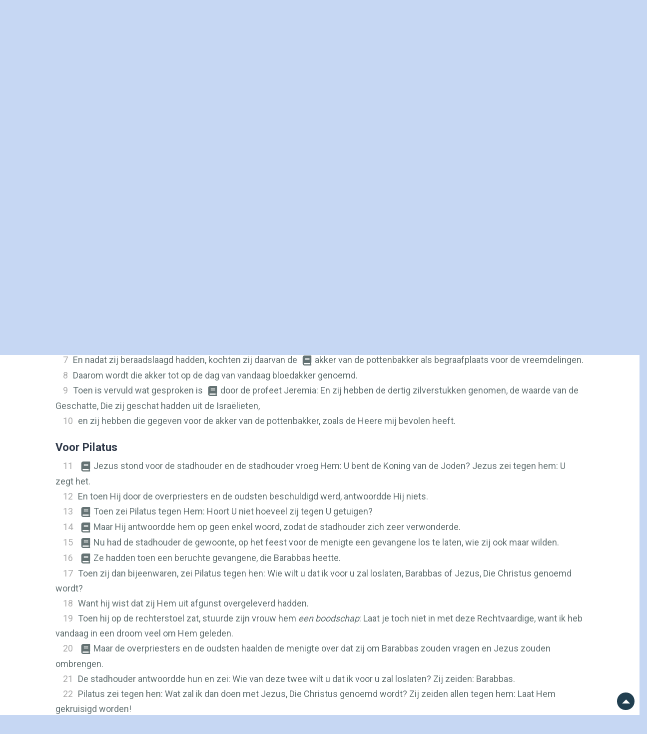

--- FILE ---
content_type: text/html; charset=UTF-8
request_url: https://herzienestatenvertaling.nl/teksten/matthe%C3%BCs/27
body_size: 31371
content:
<!DOCTYPE html>
<html lang="en">
<head>
        <meta charset="utf-8">

    <!-- Software made by Wabber BV -->
    <!-- wabber.io - info@wabber.io -->
    <!--     +31 (0)76 7200 777     -->

    <meta content="width=device-width, initial-scale=1.0, maximum-scale=1.0, user-scalable=0" name="viewport"/>
    <meta http-equiv="X-UA-Compatible" content="IE=edge,chrome=1"/>
    <meta name="google" content="notranslate">
    <script defer>
        var _paq = window._paq = window._paq || [];
        /* tracker methods like "setCustomDimension" should be called before "trackPageView" */
        _paq.push(['trackPageView']);
        _paq.push(['enableLinkTracking']);
        (function () {
            var u = "//stats.herzienestatenvertaling.nl/matomo/";
            _paq.push(['setTrackerUrl', u + 'matomo.php']);
            _paq.push(['setSiteId', '1']);
            var d = document, g = d.createElement('script'), s = d.getElementsByTagName('script')[0];
            g.async = true;
            g.src = u + 'matomo.js';
            s.parentNode.insertBefore(g, s);
        })();
    </script>
    <link rel="apple-touch-icon" sizes="76x76" href="/images/favicon/apple-touch-icon.png">
<link rel="icon" type="image/png" sizes="32x32" href="/images/favicon/favicon-32x32.png">
<link rel="icon" type="image/png" sizes="16x16" href="/images/favicon/favicon-16x16.png">
<link rel="manifest" href="/images/favicon/site.webmanifest">
<link rel="mask-icon" href="/images/favicon/safari-pinned-tab.svg" color="#000000">
<meta name="msapplication-TileColor" content="#213f50">
<meta name="theme-color" content="#ffffff">
    <link rel="stylesheet" href="/build/app.50f1b5e0.css">

            <title>HSV - Website</title>
    <meta property="og:site_name" content="Herziene Statenvertaling">
    <meta property="og:image" content="https://herzienestatenvertaling.nl/images/hsv-logo-2.png">
        
            <meta name="description" content="">
        <meta property="og:title" content="Teksten">
        <meta property="og:description" content="">
        <meta property="twitter:title" content="Teksten">
        <meta property="twitter:description" content="">
        <meta name="keywords" content="">
    
    <script src="/build/runtime.7576e7bf.js" defer></script><script src="/build/app.b03b2f4b.js" defer></script>
        <script src="/build/bible.da723f9e.js" defer></script>
</head>
<body class="  nstb">


<header>
    <div
            
            class="container p-0 position-relative  h-195 "
                        style="background: linear-gradient(to right, rgba(198, 215, 243, 255), rgba(239,239,239, 0) 200px), linear-gradient(to left, rgba(198, 215, 243, 255), rgba(239,239,239, 0) 200px), url('/images/background-resized.jpg') center no-repeat; background-size: cover;"
    >
        <div class="row h-100">
            <div class="col-3 h-100 pt-sm-5 pt-4">
                <div class="d-flex justify-content-center align-items-stat h-100 ml-sm-0 ml-3">
                    <a href="/home" aria-label="Home link" title="Home">
                        <svg class="hsv-logo"><?xml version="1.0" encoding="utf-8"?>
<!-- Generator: Adobe Illustrator 27.8.0, SVG Export Plug-In . SVG Version: 6.00 Build 0)  -->
<svg version="1.1" id="Laag_2" xmlns="http://www.w3.org/2000/svg" xmlns:xlink="http://www.w3.org/1999/xlink" x="0px" y="0px"
	 viewBox="0 0 42.8 70.87" style="enable-background:new 0 0 42.8 70.87;" xml:space="preserve">
<style type="text/css">
	.st0{fill:#303A4A;}
	.st1{fill:#7A2C2E;}
</style>
<path class="st0" d="M9.95,8.92c-2.52,0-4.51,0.92-5.7,2.61V0.04H0v32.14h4.26V18.86c0-4.09,1.47-6.16,4.38-6.16
	c2.51,0,3.67,1.47,3.67,4.62v14.87h4.24V16.63C16.55,9.67,11.94,8.92,9.95,8.92z"/>
<path class="st0" d="M28.43,18.37c-3.43-1.08-4-1.9-4-3.33c0-1.72,1.06-2.67,2.98-2.67c2.71,0,3.29,1.88,3.49,3.3l0.03,0.23h4.14
	l-0.01-0.27c-0.1-2.02-1.03-6.7-7.5-6.7c-5.42,0-7.34,3.45-7.34,6.4c0,3.44,1.75,5.22,6.68,6.81c3.33,1.07,4.4,2.02,4.4,3.9
	c0,1.97-1.29,3.1-3.55,3.1c-2.33,0-3.82-1.36-4.08-3.73l-0.03-0.23h-4.19l0.02,0.28c0.28,4.53,3.25,7.13,8.14,7.13
	c4.9,0,7.95-2.64,7.95-6.9C35.53,21.94,33.67,20.03,28.43,18.37z"/>
<path class="st0" d="M26.17,37.03l-0.05,0.19c-0.47,1.73-1.18,4.12-1.92,6.64c-1.22,4.14-2.47,8.4-3.01,10.73
	c-0.82-3.73-2.82-10.79-4.71-17.38l-0.05-0.19H11.9l6.9,22.85h4.44l7.2-22.85H26.17z"/>
<path class="st1" d="M20.2,0v4.16h18.44v58.21c-3.93,2.12-10.23,4.56-18.12,4.31c-7.14-0.22-12.79-2.56-16.31-4.52V36.5H0.05v28.04
	l1.01,0.61c4.08,2.45,10.75,5.44,19.33,5.7c0.42,0.01,0.83,0.02,1.23,0.02c8.9,0,15.87-2.98,20.15-5.48l1.03-0.6V0H20.2z"/>
</svg>
</svg>
                    </a>
                </div>
            </div>
            <div class="col-9 d-flex flex-column">
                <nav class="navigation-bar navbar navbar-expand-md px-4 d-md-block d-none">
                    <button
                            type="button"
                            data-toggle="collapse"
                            data-target="#collapsingNavbar"
                            class="navbar-toggle navbar-toggler w-100 text-right menuButton"
                    >
                        <i class="fas fa-bars"></i>
                    </button>
                    <div class="navbar-collapse collapse" id="collapsingNavbar">
                        <ul class="navbar-nav d-flex justify-content-center justify-content-around mx-auto">
                                                        
                                                                                                <li class="">
                                        <a href="/over-hsv" >
                                            Over hsv
                                        </a>
                                    </li>
                                                                                                                                <li class="active">
                                        <a href="/teksten" >
                                            Teksten
                                        </a>
                                    </li>
                                                                                                                                <li class="">
                                        <a href="/studiebijbel" >
                                            Studiebijbel
                                        </a>
                                    </li>
                                                                                                                                <li class="">
                                        <a href="https://www.jongbloedmedia.nl/bijbelcampagne/" onclick="window.open(this.href);return false;">
                                            Shop
                                        </a>
                                    </li>
                                                                                                                                <li class="">
                                        <a href="/contact" >
                                            Contact
                                        </a>
                                    </li>
                                                                                    </ul>
                    </div>
                </nav>

                <header role="banner" class="d-flex d-md-none">
                    <button
                            type="button"
                            data-toggle="collapse-side"
                            data-target=".side-collapse"
                            data-target-2=".side-collapse-container"
                            class="navbar-toggle navbar-toggler ml-auto text-right menuButton m-2"
                    >
                        <i class="fas fa-bars fa-2x"></i>
                    </button>
                    <div class="navbar-inverse side-collapse in" style="background-color: white;">
                        <nav role="navigation" class="navbar-collapse">
                            <ul class="nav navbar-nav">
                                                                
                                                                                                            <li class="pl-3 py-2 ">
                                            <a href="/over-hsv" >
                                                Over hsv
                                            </a>
                                        </li>
                                                                                                                                                <li class="pl-3 py-2 active">
                                            <a href="/teksten" >
                                                Teksten
                                            </a>
                                        </li>
                                                                                                                                                <li class="pl-3 py-2 ">
                                            <a href="/studiebijbel" >
                                                Studiebijbel
                                            </a>
                                        </li>
                                                                                                                                                <li class="pl-3 py-2 ">
                                            <a href="https://www.jongbloedmedia.nl/bijbelcampagne/" onclick="window.open(this.href);return false;">
                                                Shop
                                            </a>
                                        </li>
                                                                                                                                                <li class="pl-3 py-2 ">
                                            <a href="/contact" >
                                                Contact
                                            </a>
                                        </li>
                                                                                                </ul>
                        </nav>
                    </div>
                </header>

                
                                    <!-- Search input -->
                    <div class="search-bar-wrapper mb-sm-0 mr-sm-0 mb-3 mr-3" >
                        <div class="search-bar pl-5 pr-3 d-flex align-items-center">
                            <i class="fas fa-search mr-2"></i>
                            <form name="search" method="post" action="/teksten-zoeken#zoek-resultaten" class="w-100" onsubmit="return validateSearch()">
                                <input
                                        type="text"
                                        name="search[keyword]"
                                        placeholder="Zoeken"
                                        aria-label="Zoekveld"
                                        class="w-100"
                                        id="searchKeyword"
                                >
                                <input type="hidden" name="search[searchInNewTestament]" value="1"/>
                                <input type="hidden" name="search[searchInOldTestament]" value="1"/>
                            </form>
                        </div>
                        <div class="text-danger d-none" id="errorMessage">Voer minimaal 2 tekens in.</div>

                    </div>


                    <script>
                        function validateSearch() {
                            const input = document.getElementById("searchKeyword");
                            const errorMessage = document.getElementById("errorMessage");

                            if (input.value.trim().length < 2) {
                                errorMessage.classList.remove("d-none");
                                input.focus();
                                return false; // Prevent form submission
                            }

                            errorMessage.classList.add("d-none");
                            return true; // Allow form submission
                        }
                    </script>
                            </div>
        </div>
    </div>
</header>

<script>
    document.addEventListener('DOMContentLoaded', function () {
        var sideslider = document.querySelectorAll('[data-toggle=collapse-side]');

        sideslider.forEach(function (slider) {
            var sel = slider.getAttribute('data-target');
            var sel2 = slider.getAttribute('data-target-2');

            slider.addEventListener('click', function (event) {
                var targetElement = document.querySelector(sel);
                var targetElement2 = document.querySelector(sel2);

                if (targetElement) {
                    targetElement.classList.toggle('in');
                }
                if (targetElement2) {
                    targetElement2.classList.toggle('out');
                }
            });
        });

        document.querySelectorAll('.search-bar').forEach(function (searchBar) {
            searchBar.addEventListener('click', function (event) {
                var inputElement = searchBar.querySelector('input[type=text]');
                if (inputElement) {
                    inputElement.focus();
                }
            });
        });
    });
</script>

<main>
                <div class="main-block container mb-md-3 mb-sm-1 position-relative">
        <div class="primary-menu">
            <div class="position-relative">
                                    <div class="position-relative">
            <a
                class="btn text-dark-red bibleMirrorButton"
                title="Parallel lezen"
                href="#bibleContentBlock"
                role="button"
                onclick="$('#bibleContentBlock').toggleClass('show');return false;"
        >
            <i class="fal fa-columns"></i>
        </a>

        <a
                class="d-inline-block btn text-dark-red collapsed"
                title="Audio fragment afspelen"
                data-toggle="collapse"
                href="#playChapterAudio"
                role="button"
                aria-expanded="false"
                aria-controls="playChapterAudio"
        >
                <span class="float-left">
                    <i class="fal fa-volume-up"></i>
                </span>
        </a>

        <a
                class="d-inline-block btn text-dark-red"
                title="Audio fragment afspelen"
                href="/teksten-beluisteren/"
                role="button"
        >
                <span class="float-left">
                    <i class="fal fa-headphones"></i>
                </span>
        </a>

        <a
                class="d-inline-block btn text-dark-red "
                href="/teksten-zoeken"
                title="Zoeken"
                role="button"
        >
                <span class="float-left">
                    <i class="fal fa-search"></i>
                </span>
        </a>

                    <a
                    class="d-inline-block btn text-dark-red"
                    title="Inloggen"
                    href="/login"
                    role="button"
            >
                <span class="float-left">
                    <i class="fal fa-user"></i>
                </span>
            </a>
        
        <a
                class="d-inline-block btn text-dark-red"
                href="/uitleg"
                title="Toon uitleg teksten"
                role="button"
        >
                <span class="float-left">
                    <i class="fal fa-question"></i>
                </span>
        </a>
    
    <div class="position-absolute" style="top: 49px; right: -19px; z-index: 1;">
                    <div class="playChapterAudio row collapse" id="playChapterAudio">
                <div style="padding: 0.5rem 0.5rem 0 0.5rem;">
                    <audio
                        controls
                        preload="metadata"
                        onerror="alert('Kon audio bestand niet afspelen; Mogelijk mist er een Audio\MP3 plugin?');"
                    >
                        <source src="/teksten-cb/audio/chapter/MAT.27.mp3" type="audio/mpeg">
                        <source src="/teksten-cb/audio/chapter/MAT.27.mp3" type="audio/mp3">
                        <a href="/teksten-cb/audio/chapter/MAT.27.mp3">download</a>
                    </audio>
                    <span class="closeSelect float-right mr-1" onclick="$('#playChapterAudio').removeClass('show');">
                        <i class="fas fa-times"></i>
                    </span>
                </div>
            </div>
            </div>
</div>
                            </div>
        </div>
        <div class="row ">
            <div id="default_container" class="py-sm-3 col-12 col-sm-12 col-md-12 col-lg-12">
                                    <div class="row mx-2">
                        <div class="col-sm-6 col-lg-4 col-xl-3 d-flex justify-content-sm-start justify-content-center">
                            <div class="col-12 p-0">
                                <div class="pl-0 pr-0 pl-md-4 pr-md-4 pt-2 pb-2 m-0 d-flex">
                                    <div id="bibleSearch">
                                                                                                                            
                                                                                                                            
                                                                                
                                        <bible-search
                                                active-book-title="Mattheüs 27"
                                                active-chapter-number="27"
                                                active-book-id="MAT"
                                                previous-chapter-link="/teksten/matthe%C3%BCs/27/prev"
                                                next-chapter-link="/teksten/matthe%C3%BCs/27/next"
                                        ></bible-search>
                                                                                <div id="currentBookName" class="d-none">Mattheüs 27</div>
                                    </div>
                                </div>
                            </div>
                        </div>

                        <div class="col-sm-6 offset-lg-2 offset-xl-3 d-flex justify-content-end align-items-center">
                            <div class="secondary-toolbar">
                                                                    <div class="d-inline-block btn text-light cpAllToClipboard" id="cpAllToClipboard" title="Alle teksten kopiëren zonder opmaak">
                                    <span class="float-left">
                                        <i class="fal fa-copy"></i>
                                    </span>
                                    </div>
                                    <div class="d-inline-block btn cpAllStyledToClipboard" id="cpAllStyledToClipboard" title="Alle teksten kopiëren met opmaak">
                                   <span class="float-left">
                                        <i class="fas fa-copy"></i>
                                   </span>
                                    </div>
                                                                <div class="d-inline-block btn changeContrast" id="changeContrast" title="Verander het contrast">
                                <span class="float-left">
                                    <i class="fas fa-adjust"></i>
                                </span>
                                </div>
                                <div class="d-inline-block btn buttonChangeFontSizeMin1" title="Verklein de lettergrootte">
                                <span class="float-left">
                                    <i class="fas fa-minus"></i>
                                </span>
                                </div>
                                <div class="d-inline-block btn buttonChangeFontSizeReset" title="Zet lettergrootte terug naar standaard">
                                <span class="float-left">
                                   <i class="fas fa-font"></i>
                                </span>
                                </div>
                                <div class="d-inline-block btn buttonChangeFontSizePlus1" title="Vergroot de lettergrootte">
                                <span class="float-left">
                                    <i class="fas fa-plus"></i>
                                </span>
                                </div>
                            </div>
                        </div>
                    </div>
                
                
                <div class="row m-0 px-md-4">
                            <div class="content col-md-12 pt-lg-3 pt-md-4 pt-sm-5 px-3 pr-md-4 pl-md-4 text-dark-blue">
        <div class="row m-0">
            <div class="content-inner col-md-12">
                <div class="d-flex align-items-center flex-column">
                    <div class="text-dark-blue font-weight-bold book-name">
                                                                                
                                                            Mattheüs
                                                                    27
                                                                                                        </div>




                    <div class="text-dark-blue book-name-long">
                                                    Het heilig evangelie naar de beschrijving van Mattheüs
                                            </div>

                </div>
                <div class="row collapse px-lg-5 " id="bibleContentBlock">
                    <div class="bible-page bible-mainChapter">
                        <div class="hidden_chapter_side text-center">
                            HSV

                            <hr/>
                        </div>
                        <div class="bible-content">
                                                                                                                                <p class="s">Het einde van Judas</p>
<p class="p"><span class="verse-span" data-verse-id="MAT.27.1" data-verse-org-ids="MAT.27.1"><span style="cursor:pointer;" onclick="window.location.hash='1';" data-number="1" data-sid="MAT 27:1" class="v">1</span><!--SOV:1--></span><span class="verse-span" data-verse-id="MAT.27.1" data-verse-org-ids="MAT.27.1">Toen </span><span data-caller="-" id="MAT.27.1!x.1" data-verse-id="MAT.27.1" class="x"><i class="preCommentRef fas fa-lg fa-fw fa-book"></i><span class="xt"><span id="PSA.2.2"><a class="showExternalVerse" data-title="Ps. 2:2" data-has-verse="1" data-text="De koningen van de aarde stellen zich op en de vorsten spannen samen tegen de HEERE  en tegen Zijn Gezalfde:" href="/teksten-rd/verse/PSA.2.2" data-toggle="modal" data-target="#verseModal">Ps. 2:2</a></span>; <span id="MRK.15.1"><a class="showExternalVerse" data-title="Mark. 15:1" data-has-verse="1" data-text="En  meteen, 's morgens vroeg, beraadslaagden de overpriesters met de oudsten en schriftgeleerden en heel de Raad, en nadat zij Jezus gebonden hadden, brachten zij  Hem  weg en leverden zij  Hem  over  aan Pilatus." href="/teksten-rd/verse/MRK.15.1" data-toggle="modal" data-target="#verseModal">Mark. 15:1</a></span>; <span id="LUK.22.66"><a class="showExternalVerse" data-title="Luk. 22:66" data-has-verse="1" data-text="En toen het dag geworden was, kwam de Raad van oudsten van het volk bijeen – overpriesters en schriftgeleerden – en leidden Hem in hun raadsvergadering." href="/teksten-rd/verse/LUK.22.66" data-toggle="modal" data-target="#verseModal">Luk. 22:66</a></span>; <span id="LUK.23.2"><a class="showExternalVerse" data-title="Luk. 23:2" data-has-verse="1" data-text="En zij begonnen Hem te beschuldigen en zeiden: Wij hebben ontdekt dat Deze het volk afvallig maakt, en  dat Hij verbiedt belasting te betalen aan de keizer en dat Hij van Zichzelf  zegt dat Hij Christus, de Koning, is." href="/teksten-rd/verse/LUK.23.2" data-toggle="modal" data-target="#verseModal">23:2</a></span>; <span id="JHN.18.28"><a class="showExternalVerse" data-title="Joh. 18:28" data-has-verse="1" data-text="Ze brachten dan Jezus van Kajafas naar het gerechtsgebouw, en het was 's morgens vroeg. En zij gingen het gerechtsgebouw niet in,  opdat zij niet bezoedeld zouden worden, maar het Pascha konden eten." href="/teksten-rd/verse/JHN.18.28" data-toggle="modal" data-target="#verseModal">Joh. 18:28</a></span></span></span><span class="verse-span" data-verse-id="MAT.27.1" data-verse-org-ids="MAT.27.1">het ochtend geworden was, kwamen al de overpriesters en de oudsten van het volk met betrekking tot Jezus gezamenlijk tot het besluit Hem te doden.</span><!--EOV:1--></p>
<p class="p"><span class="verse-span" data-verse-id="MAT.27.2" data-verse-org-ids="MAT.27.2"><span style="cursor:pointer;" onclick="window.location.hash='2';" data-number="2" data-sid="MAT 27:2" class="v">2</span><!--SOV:2--></span><span class="verse-span" data-verse-id="MAT.27.2" data-verse-org-ids="MAT.27.2">En zij boeiden Hem, leidden </span><span class="add"><span class="verse-span" data-verse-id="MAT.27.2" data-verse-org-ids="MAT.27.2">Hem</span></span><span class="verse-span" data-verse-id="MAT.27.2" data-verse-org-ids="MAT.27.2"> weg en leverden Hem over aan </span><span data-caller="-" id="MAT.27.2!x.1" data-verse-id="MAT.27.2" class="x"><i class="preCommentRef fas fa-lg fa-fw fa-book"></i><span class="xt"><span id="ACT.3.13"><a class="showExternalVerse" data-title="Hand. 3:13" data-has-verse="1" data-text="De God van Abraham, Izak en Jakob, de God van onze vaderen, heeft Zijn Kind Jezus verheerlijkt, Die u hebt overgeleverd. U hebt Hem verloochend  vóór Pilatus, toen die oordeelde dat men  Hem  zou loslaten." href="/teksten-rd/verse/ACT.3.13" data-toggle="modal" data-target="#verseModal">Hand. 3:13</a></span></span></span><span class="verse-span" data-verse-id="MAT.27.2" data-verse-org-ids="MAT.27.2">Pontius Pilatus, de stadhouder.</span><!--EOV:2--></p>
<p class="p"><span class="verse-span" data-verse-id="MAT.27.3" data-verse-org-ids="MAT.27.3"><span style="cursor:pointer;" onclick="window.location.hash='3';" data-number="3" data-sid="MAT 27:3" class="v">3</span><!--SOV:3--></span><span class="verse-span" data-verse-id="MAT.27.3" data-verse-org-ids="MAT.27.3">Toen Judas, die Hem verraden had, zag dat Hij veroordeeld was, kreeg hij berouw en hij bracht de dertig zilverstukken bij de overpriesters en de oudsten terug</span><!--EOV:3--></p>
<p class="p"><span class="verse-span" data-verse-id="MAT.27.4" data-verse-org-ids="MAT.27.4"><span style="cursor:pointer;" onclick="window.location.hash='4';" data-number="4" data-sid="MAT 27:4" class="v">4</span><!--SOV:4--></span><span class="verse-span" data-verse-id="MAT.27.4" data-verse-org-ids="MAT.27.4">en zei: Ik heb gezondigd, want ik heb onschuldig bloed verraden! Maar zij zeiden: Wat gaat ons dat aan? U moet maar zien.</span><!--EOV:4--></p>
<p class="p"><span class="verse-span" data-verse-id="MAT.27.5" data-verse-org-ids="MAT.27.5"><span style="cursor:pointer;" onclick="window.location.hash='5';" data-number="5" data-sid="MAT 27:5" class="v">5</span><!--SOV:5--></span><span class="verse-span" data-verse-id="MAT.27.5" data-verse-org-ids="MAT.27.5">En nadat hij de zilverstukken de tempel in gegooid had, vertrok hij. </span><span data-caller="-" id="MAT.27.5!x.1" data-verse-id="MAT.27.5" class="x"><i class="preCommentRef fas fa-lg fa-fw fa-book"></i><span class="xt"><span id="2SA.17.23"><a class="showExternalVerse" data-title="2 Sam. 17:23" data-has-verse="1" data-text="Toen Achitofel zag dat zijn raad niet uitgevoerd was, zadelde hij de ezel en maakte zich gereed. Hij ging naar zijn huis in zijn stad, regelde  de zaken  van zijn huis en hing zich op. Zo stierf hij en werd begraven in het graf van zijn vader." href="/teksten-rd/verse/2SA.17.23" data-toggle="modal" data-target="#verseModal">2 Sam. 17:23</a></span>; <span id="ACT.1.18"><a class="showExternalVerse" data-title="Hand. 1:18" data-has-verse="1" data-text="Deze nu heeft met het loon van de ongerechtigheid een stuk grond verkregen,  en nadat hij voorovergevallen was, barstte hij in het midden open en kwamen al zijn ingewanden naar buiten." href="/teksten-rd/verse/ACT.1.18" data-toggle="modal" data-target="#verseModal">Hand. 1:18</a></span></span></span><span class="verse-span" data-verse-id="MAT.27.5" data-verse-org-ids="MAT.27.5">Hij ging heen en hing zich op.</span><!--EOV:5--></p>
<p class="p"><span class="verse-span" data-verse-id="MAT.27.6" data-verse-org-ids="MAT.27.6"><span style="cursor:pointer;" onclick="window.location.hash='6';" data-number="6" data-sid="MAT 27:6" class="v">6</span><!--SOV:6--></span><span class="verse-span" data-verse-id="MAT.27.6" data-verse-org-ids="MAT.27.6">De overpriesters pakten de zilverstukken en zeiden: Het is niet geoorloofd die in de offerkist te leggen, omdat het bloedgeld is.</span><!--EOV:6--></p>
<p class="p"><span class="verse-span" data-verse-id="MAT.27.7" data-verse-org-ids="MAT.27.7"><span style="cursor:pointer;" onclick="window.location.hash='7';" data-number="7" data-sid="MAT 27:7" class="v">7</span><!--SOV:7--></span><span class="verse-span" data-verse-id="MAT.27.7" data-verse-org-ids="MAT.27.7">En nadat zij beraadslaagd hadden, kochten zij daarvan de </span><span data-caller="-" id="MAT.27.7!x.1" data-verse-id="MAT.27.7" class="x"><i class="preCommentRef fas fa-lg fa-fw fa-book"></i><span class="xt"><span id="ACT.1.19"><a class="showExternalVerse" data-title="Hand. 1:19" data-has-verse="1" data-text="En het is bekend geworden bij allen die in Jeruzalem wonen, zodat dat stuk grond in hun eigen taal  Akeldama genoemd wordt, dat wil zeggen: bloedakker." href="/teksten-rd/verse/ACT.1.19" data-toggle="modal" data-target="#verseModal">Hand. 1:19</a></span></span></span><span class="verse-span" data-verse-id="MAT.27.7" data-verse-org-ids="MAT.27.7">akker van de pottenbakker als begraafplaats voor de vreemdelingen.</span><!--EOV:7--></p>
<p class="p"><span class="verse-span" data-verse-id="MAT.27.8" data-verse-org-ids="MAT.27.8"><span style="cursor:pointer;" onclick="window.location.hash='8';" data-number="8" data-sid="MAT 27:8" class="v">8</span><!--SOV:8--></span><span class="verse-span" data-verse-id="MAT.27.8" data-verse-org-ids="MAT.27.8">Daarom wordt die akker tot op de dag van vandaag bloedakker genoemd.</span><!--EOV:8--></p>
<p class="p"><span class="verse-span" data-verse-id="MAT.27.9" data-verse-org-ids="MAT.27.9"><span style="cursor:pointer;" onclick="window.location.hash='9';" data-number="9" data-sid="MAT 27:9" class="v">9</span><!--SOV:9--></span><span class="verse-span" data-verse-id="MAT.27.9" data-verse-org-ids="MAT.27.9">Toen is vervuld wat gesproken is </span><span data-caller="-" id="MAT.27.9!x.1" data-verse-id="MAT.27.9" class="x"><i class="preCommentRef fas fa-lg fa-fw fa-book"></i><span class="xt"><span id="ZEC.11.12"><a class="showExternalVerse" data-title="Zach. 11:12" data-has-verse="1" data-text="Want Ik had tegen hen gezegd: Als het goed is in uw ogen, geef  Mij  Mijn loon; zo niet, laat het na. Toen hebben  zij Mijn loon afgewogen: dertig zilverstukken." href="/teksten-rd/verse/ZEC.11.12" data-toggle="modal" data-target="#verseModal">Zach. 11:12</a></span></span></span><span class="verse-span" data-verse-id="MAT.27.9" data-verse-org-ids="MAT.27.9">door de profeet Jeremia: En zij hebben de dertig zilverstukken genomen, de waarde van de Geschatte, Die zij geschat hadden uit de Israëlieten,</span><!--EOV:9--></p>
<p class="p"><span class="verse-span" data-verse-id="MAT.27.10" data-verse-org-ids="MAT.27.10"><span style="cursor:pointer;" onclick="window.location.hash='10';" data-number="10" data-sid="MAT 27:10" class="v">10</span><!--SOV:10--></span><span class="verse-span" data-verse-id="MAT.27.10" data-verse-org-ids="MAT.27.10">en zij hebben die gegeven voor de akker van de pottenbakker, zoals de Heere mij bevolen heeft.</span><!--EOV:10--></p>
<p class="s">Voor Pilatus</p>
<p class="p"><span class="verse-span" data-verse-id="MAT.27.11" data-verse-org-ids="MAT.27.11"><span style="cursor:pointer;" onclick="window.location.hash='11';" data-number="11" data-sid="MAT 27:11" class="v">11</span><!--SOV:11--></span><span data-caller="-" id="MAT.27.11!x.1" data-verse-id="MAT.27.11" class="x"><i class="preCommentRef fas fa-lg fa-fw fa-book"></i><span class="xt"><span id="MRK.15.2"><a class="showExternalVerse" data-title="Mark. 15:2" data-has-verse="1" data-text="En Pilatus vroeg Hem: U bent de Koning van de Joden? En Hij antwoordde hem en zei: U zegt het." href="/teksten-rd/verse/MRK.15.2" data-toggle="modal" data-target="#verseModal">Mark. 15:2</a></span>; <span id="LUK.23.3"><a class="showExternalVerse" data-title="Luk. 23:3" data-has-verse="1" data-text="Toen vroeg Pilatus Hem: U bent de Koning van de Joden? Hij nu antwoordde hem en zei: U zegt het." href="/teksten-rd/verse/LUK.23.3" data-toggle="modal" data-target="#verseModal">Luk. 23:3</a></span>; <span id="JHN.18.33"><a class="showExternalVerse" data-title="Joh. 18:33" data-has-verse="1" data-text="Pilatus dan ging het gerechtsgebouw weer in, riep Jezus en zei tegen Hem: Bent U de Koning van de Joden?" href="/teksten-rd/verse/JHN.18.33" data-toggle="modal" data-target="#verseModal">Joh. 18:33</a></span></span></span><span class="verse-span" data-verse-id="MAT.27.11" data-verse-org-ids="MAT.27.11">Jezus stond voor de stadhouder en de stadhouder vroeg Hem: U bent de Koning van de Joden? Jezus zei tegen hem: U zegt het.</span><!--EOV:11--></p>
<p class="p"><span class="verse-span" data-verse-id="MAT.27.12" data-verse-org-ids="MAT.27.12"><span style="cursor:pointer;" onclick="window.location.hash='12';" data-number="12" data-sid="MAT 27:12" class="v">12</span><!--SOV:12--></span><span class="verse-span" data-verse-id="MAT.27.12" data-verse-org-ids="MAT.27.12">En toen Hij door de overpriesters en de oudsten beschuldigd werd, antwoordde Hij niets.</span><!--EOV:12--></p>
<p class="p"><span class="verse-span" data-verse-id="MAT.27.13" data-verse-org-ids="MAT.27.13"><span style="cursor:pointer;" onclick="window.location.hash='13';" data-number="13" data-sid="MAT 27:13" class="v">13</span><!--SOV:13--></span><span data-caller="-" id="MAT.27.13!x.1" data-verse-id="MAT.27.13" class="x"><i class="preCommentRef fas fa-lg fa-fw fa-book"></i><span class="xt"><span id="MAT.26.62"><a class="showExternalVerse" data-title="Matt. 26:62" data-has-verse="1" data-text="En de hogepriester stond op en zei tegen Hem: Antwoordt U niets? Wat getuigen dezen tegen U?" href="/teksten-rd/verse/MAT.26.62" data-toggle="modal" data-target="#verseModal">Matt. 26:62</a></span></span></span><span class="verse-span" data-verse-id="MAT.27.13" data-verse-org-ids="MAT.27.13">Toen zei Pilatus tegen Hem: Hoort U niet hoeveel zij tegen U getuigen?</span><!--EOV:13--></p>
<p class="p"><span class="verse-span" data-verse-id="MAT.27.14" data-verse-org-ids="MAT.27.14"><span style="cursor:pointer;" onclick="window.location.hash='14';" data-number="14" data-sid="MAT 27:14" class="v">14</span><!--SOV:14--></span><span data-caller="-" id="MAT.27.14!x.1" data-verse-id="MAT.27.14" class="x"><i class="preCommentRef fas fa-lg fa-fw fa-book"></i><span class="xt"><span id="ISA.53.7"><a class="showExternalVerse" data-title="Jes. 53:7" data-has-verse="1" data-text="Toen  betaling  geëist werd, werd Híj verdrukt, maar  Hij deed Zijn mond niet open. Als  een lam werd Hij ter slachting geleid; als een schaap dat stom is voor zijn scheerders, zo deed Hij Zijn mond niet open." href="/teksten-rd/verse/ISA.53.7" data-toggle="modal" data-target="#verseModal">Jes. 53:7</a></span>; <span id="ACT.8.32"><a class="showExternalVerse" data-title="Hand. 8:32" data-has-verse="1" data-text="En het schriftgedeelte dat hij las, was dit: Hij is als een schaap naar de slachting geleid en zoals een lam stemmeloos is bij de scheerder, zo doet Hij Zijn mond niet open." href="/teksten-rd/verse/ACT.8.32" data-toggle="modal" data-target="#verseModal">Hand. 8:32</a></span></span></span><span class="verse-span" data-verse-id="MAT.27.14" data-verse-org-ids="MAT.27.14">Maar Hij antwoordde hem op geen enkel woord, zodat de stadhouder zich zeer verwonderde.</span><!--EOV:14--></p>
<p class="p"><span class="verse-span" data-verse-id="MAT.27.15" data-verse-org-ids="MAT.27.15"><span style="cursor:pointer;" onclick="window.location.hash='15';" data-number="15" data-sid="MAT 27:15" class="v">15</span><!--SOV:15--></span><span data-caller="-" id="MAT.27.15!x.1" data-verse-id="MAT.27.15" class="x"><i class="preCommentRef fas fa-lg fa-fw fa-book"></i><span class="xt"><span id="MRK.15.6"><a class="showExternalVerse" data-title="Mark. 15:6" data-has-verse="1" data-text="Nu liet hij op een feest één gevangene voor hen los, wie zij maar wensten." href="/teksten-rd/verse/MRK.15.6" data-toggle="modal" data-target="#verseModal">Mark. 15:6</a></span>; <span id="LUK.23.17"><a class="showExternalVerse" data-title="Luk. 23:17" data-has-verse="1" data-text="Hij was immers verplicht op het feest voor hen iemand los te laten." href="/teksten-rd/verse/LUK.23.17" data-toggle="modal" data-target="#verseModal">Luk. 23:17</a></span>; <span id="JHN.18.39"><a class="showExternalVerse" data-title="Joh. 18:39" data-has-verse="1" data-text="Maar u hebt  de gewoonte dat ik op het Pascha iemand voor u loslaat. Wilt u dan dat ik de Koning van de Joden voor u loslaat?" href="/teksten-rd/verse/JHN.18.39" data-toggle="modal" data-target="#verseModal">Joh. 18:39</a></span></span></span><span class="verse-span" data-verse-id="MAT.27.15" data-verse-org-ids="MAT.27.15">Nu had de stadhouder de gewoonte, op het feest voor de menigte een gevangene los te laten, wie zij ook maar wilden.</span><!--EOV:15--></p>
<p class="p"><span class="verse-span" data-verse-id="MAT.27.16" data-verse-org-ids="MAT.27.16"><span style="cursor:pointer;" onclick="window.location.hash='16';" data-number="16" data-sid="MAT 27:16" class="v">16</span><!--SOV:16--></span><span data-caller="-" id="MAT.27.16!x.1" data-verse-id="MAT.27.16" class="x"><i class="preCommentRef fas fa-lg fa-fw fa-book"></i><span class="xt"><span id="MRK.15.7"><a class="showExternalVerse" data-title="Mark. 15:7" data-has-verse="1" data-text="En er was er een, die Barabbas heette, die gevangenzat met medeoproermakers die in het oproer een moord begaan hadden." href="/teksten-rd/verse/MRK.15.7" data-toggle="modal" data-target="#verseModal">Mark. 15:7</a></span>; <span id="LUK.23.19"><a class="showExternalVerse" data-title="Luk. 23:19" data-has-verse="1" data-text="Dat was iemand die om een of ander oproer dat in de stad plaatsgevonden had, en  om  een moord in de gevangenis geworpen was." href="/teksten-rd/verse/LUK.23.19" data-toggle="modal" data-target="#verseModal">Luk. 23:19</a></span>; <span id="JHN.18.40"><a class="showExternalVerse" data-title="Joh. 18:40" data-has-verse="1" data-text="Zij dan schreeuwden allemaal opnieuw:  Niet Deze, maar Barabbas!  En Barabbas was een misdadiger." href="/teksten-rd/verse/JHN.18.40" data-toggle="modal" data-target="#verseModal">Joh. 18:40</a></span></span></span><span class="verse-span" data-verse-id="MAT.27.16" data-verse-org-ids="MAT.27.16">Ze hadden toen een beruchte gevangene, die Barabbas heette.</span><!--EOV:16--></p>
<p class="p"><span class="verse-span" data-verse-id="MAT.27.17" data-verse-org-ids="MAT.27.17"><span style="cursor:pointer;" onclick="window.location.hash='17';" data-number="17" data-sid="MAT 27:17" class="v">17</span><!--SOV:17--></span><span class="verse-span" data-verse-id="MAT.27.17" data-verse-org-ids="MAT.27.17">Toen zij dan bijeenwaren, zei Pilatus tegen hen: Wie wilt u dat ik voor u zal loslaten, Barabbas of Jezus, Die Christus genoemd wordt?</span><!--EOV:17--></p>
<p class="p"><span class="verse-span" data-verse-id="MAT.27.18" data-verse-org-ids="MAT.27.18"><span style="cursor:pointer;" onclick="window.location.hash='18';" data-number="18" data-sid="MAT 27:18" class="v">18</span><!--SOV:18--></span><span class="verse-span" data-verse-id="MAT.27.18" data-verse-org-ids="MAT.27.18">Want hij wist dat zij Hem uit afgunst overgeleverd hadden.</span><!--EOV:18--></p>
<p class="p"><span class="verse-span" data-verse-id="MAT.27.19" data-verse-org-ids="MAT.27.19"><span style="cursor:pointer;" onclick="window.location.hash='19';" data-number="19" data-sid="MAT 27:19" class="v">19</span><!--SOV:19--></span><span class="verse-span" data-verse-id="MAT.27.19" data-verse-org-ids="MAT.27.19">Toen hij op de rechterstoel zat, stuurde zijn vrouw hem </span><span class="add"><span class="verse-span" data-verse-id="MAT.27.19" data-verse-org-ids="MAT.27.19">een boodschap</span></span><span class="verse-span" data-verse-id="MAT.27.19" data-verse-org-ids="MAT.27.19">: Laat je toch niet in met deze Rechtvaardige, want ik heb vandaag in een droom veel om Hem geleden.</span><!--EOV:19--></p>
<p class="p"><span class="verse-span" data-verse-id="MAT.27.20" data-verse-org-ids="MAT.27.20"><span style="cursor:pointer;" onclick="window.location.hash='20';" data-number="20" data-sid="MAT 27:20" class="v">20</span><!--SOV:20--></span><span data-caller="-" id="MAT.27.20!x.1" data-verse-id="MAT.27.20" class="x"><i class="preCommentRef fas fa-lg fa-fw fa-book"></i><span class="xt"><span id="MRK.15.11"><a class="showExternalVerse" data-title="Mark. 15:11" data-has-verse="1" data-text="Maar de overpriesters hitsten de menigte op, dat hij liever Barabbas voor hen zou loslaten." href="/teksten-rd/verse/MRK.15.11" data-toggle="modal" data-target="#verseModal">Mark. 15:11</a></span>; <span id="LUK.23.18"><a class="showExternalVerse" data-title="Luk. 23:18" data-has-verse="1" data-text="Maar de hele menigte schreeuwde als één man:  Weg met Deze, en laat voor ons Barabbas los." href="/teksten-rd/verse/LUK.23.18" data-toggle="modal" data-target="#verseModal">Luk. 23:18</a></span>; <span id="JHN.18.40"><a class="showExternalVerse" data-title="Joh. 18:40" data-has-verse="1" data-text="Zij dan schreeuwden allemaal opnieuw:  Niet Deze, maar Barabbas!  En Barabbas was een misdadiger." href="/teksten-rd/verse/JHN.18.40" data-toggle="modal" data-target="#verseModal">Joh. 18:40</a></span>; <span id="ACT.3.14"><a class="showExternalVerse" data-title="Hand. 3:14" data-has-verse="1" data-text="U echter hebt de Heilige en Rechtvaardige verloochend en gevraagd dat u een moordenaar geschonken zou worden," href="/teksten-rd/verse/ACT.3.14" data-toggle="modal" data-target="#verseModal">Hand. 3:14</a></span></span></span><span class="verse-span" data-verse-id="MAT.27.20" data-verse-org-ids="MAT.27.20">Maar de overpriesters en de oudsten haalden de menigte over dat zij om Barabbas zouden vragen en Jezus zouden ombrengen.</span><!--EOV:20--></p>
<p class="p"><span class="verse-span" data-verse-id="MAT.27.21" data-verse-org-ids="MAT.27.21"><span style="cursor:pointer;" onclick="window.location.hash='21';" data-number="21" data-sid="MAT 27:21" class="v">21</span><!--SOV:21--></span><span class="verse-span" data-verse-id="MAT.27.21" data-verse-org-ids="MAT.27.21">De stadhouder antwoordde hun en zei: Wie van deze twee wilt u dat ik voor u zal loslaten? Zij zeiden: Barabbas.</span><!--EOV:21--></p>
<p class="p"><span class="verse-span" data-verse-id="MAT.27.22" data-verse-org-ids="MAT.27.22"><span style="cursor:pointer;" onclick="window.location.hash='22';" data-number="22" data-sid="MAT 27:22" class="v">22</span><!--SOV:22--></span><span class="verse-span" data-verse-id="MAT.27.22" data-verse-org-ids="MAT.27.22">Pilatus zei tegen hen: Wat zal ik dan doen met Jezus, Die Christus genoemd wordt? Zij zeiden allen tegen hem: Laat Hem gekruisigd worden!</span><!--EOV:22--></p>
<p class="p"><span class="verse-span" data-verse-id="MAT.27.23" data-verse-org-ids="MAT.27.23"><span style="cursor:pointer;" onclick="window.location.hash='23';" data-number="23" data-sid="MAT 27:23" class="v">23</span><!--SOV:23--></span><span class="verse-span" data-verse-id="MAT.27.23" data-verse-org-ids="MAT.27.23">Maar de stadhouder zei: Wat voor kwaad heeft Hij dan gedaan? Maar zij riepen des te meer: Laat Hem gekruisigd worden!</span><!--EOV:23--></p>
<p class="p"><span class="verse-span" data-verse-id="MAT.27.24" data-verse-org-ids="MAT.27.24"><span style="cursor:pointer;" onclick="window.location.hash='24';" data-number="24" data-sid="MAT 27:24" class="v">24</span><!--SOV:24--></span><span class="verse-span" data-verse-id="MAT.27.24" data-verse-org-ids="MAT.27.24">Toen Pilatus zag dat hij niets bereikte, maar dat er veeleer opschudding ontstond, nam hij water, waste zijn handen voor de ogen van de menigte en zei: Ik ben onschuldig aan het bloed van deze Rechtvaardige. U moet maar zien.</span><!--EOV:24--></p>
<p class="p"><span class="verse-span" data-verse-id="MAT.27.25" data-verse-org-ids="MAT.27.25"><span style="cursor:pointer;" onclick="window.location.hash='25';" data-number="25" data-sid="MAT 27:25" class="v">25</span><!--SOV:25--></span><span class="verse-span" data-verse-id="MAT.27.25" data-verse-org-ids="MAT.27.25">En heel het volk antwoordde en zei: </span><span data-caller="-" id="MAT.27.25!x.1" data-verse-id="MAT.27.25" class="x"><i class="preCommentRef fas fa-lg fa-fw fa-book"></i><span class="xt"><span id="ACT.5.28"><a class="showExternalVerse" data-title="Hand. 5:28" data-has-verse="1" data-text="Hebben wij u niet ten strengste bevolen  dat u in deze Naam niet zou onderwijzen? En zie, u hebt met deze leer van u Jeruzalem vervuld en u wilt het bloed van deze Mens over ons brengen." href="/teksten-rd/verse/ACT.5.28" data-toggle="modal" data-target="#verseModal">Hand. 5:28</a></span></span></span><span class="add"><span class="verse-span" data-verse-id="MAT.27.25" data-verse-org-ids="MAT.27.25">Laat</span></span><span class="verse-span" data-verse-id="MAT.27.25" data-verse-org-ids="MAT.27.25"> Zijn bloed </span><span class="add"><span class="verse-span" data-verse-id="MAT.27.25" data-verse-org-ids="MAT.27.25">maar komen</span></span><span class="verse-span" data-verse-id="MAT.27.25" data-verse-org-ids="MAT.27.25"> over ons en over onze kinderen!</span><!--EOV:25--><span class="x xType2"><i class="fas preCommentRef fa-lg fa-fw fa-angle-down"></i><span class="xt">Dit is een van de meest beladen teksten in de christelijke traditie die om een weloverwogen vertaling vraagt. In een hedendaagse SV is deze zinsnede als volgt vertaald: <b>Zijn bloed <i>kome</i>over ons en over onze kinderen</b>. De cursivering in de SV en de cursiveringen in de HSV geven aan dat het hier om aanvulling van de grondtekst gaat met behulp van het werkwoord <i><b>komen</b></i>. Letterlijk staat er in het Grieks: <b>Zijn bloed over ons en over onze kinderen</b>. Afgezien van de algemene beslissing met betrekking tot het gebruik van de aanvoegende wijs in de HSV, in dit geval zet de manier waarop de SV de aanvoegende wijs verwoordt de lezer op het verkeerde been. In het hedendaags Nederlands is <i><b>kome</b></i> misleidend, omdat je het hier feitelijk alleen als een wens op kunt vatten. <b>Zijn bloed kome over ons</b> is identiek met: <b>Moge Zijn bloed over ons komen</b>. Dat is een interpretatie die niet de bedoeling kan zijn. Vandaar de bewoordingen van de HSV, die er bovendien het woordje <i><b>maar</b></i> aan toegevoegd heeft om misverstaan van het werkwoord <b>laten</b> te voorkomen. Daarmee is elke associatie van <b>laten</b> met <b>toelaten</b> of <b>niet verhinderen</b> vermeden.</span></span></p>
<p class="p"><span class="verse-span" data-verse-id="MAT.27.26" data-verse-org-ids="MAT.27.26"><span style="cursor:pointer;" onclick="window.location.hash='26';" data-number="26" data-sid="MAT 27:26" class="v">26</span><!--SOV:26--></span><span class="verse-span" data-verse-id="MAT.27.26" data-verse-org-ids="MAT.27.26">Toen liet hij Barabbas voor hen los, maar nadat hij Jezus gegeseld had, gaf hij Hem over om gekruisigd te worden.</span><!--EOV:26--></p>
<p class="s">Jezus bespot en weggeleid</p>
<p class="p"><span class="verse-span" data-verse-id="MAT.27.27" data-verse-org-ids="MAT.27.27"><span style="cursor:pointer;" onclick="window.location.hash='27';" data-number="27" data-sid="MAT 27:27" class="v">27</span><!--SOV:27--></span><span data-caller="-" id="MAT.27.27!x.1" data-verse-id="MAT.27.27" class="x"><i class="preCommentRef fas fa-lg fa-fw fa-book"></i><span class="xt"><span id="MRK.15.16"><a class="showExternalVerse" data-title="Mark. 15:16" data-has-verse="1" data-text="En de soldaten leidden Hem het paleis binnen, dat is het gerechtsgebouw, en riepen heel de legerafdeling bijeen." href="/teksten-rd/verse/MRK.15.16" data-toggle="modal" data-target="#verseModal">Mark. 15:16</a></span>; <span id="JHN.19.2"><a class="showExternalVerse" data-title="Joh. 19:2" data-has-verse="1" data-text="En de soldaten vlochten een kroon van dorens en zetten  die  op Zijn hoofd, en zij deden Hem een purperen bovenkleed om," href="/teksten-rd/verse/JHN.19.2" data-toggle="modal" data-target="#verseModal">Joh. 19:2</a></span></span></span><span class="verse-span" data-verse-id="MAT.27.27" data-verse-org-ids="MAT.27.27">Toen namen de soldaten van de stadhouder Jezus met zich mee in het gerechtsgebouw en verzamelden heel de legerafdeling om Hem heen.</span><!--EOV:27--></p>
<p class="p"><span class="verse-span" data-verse-id="MAT.27.28" data-verse-org-ids="MAT.27.28"><span style="cursor:pointer;" onclick="window.location.hash='28';" data-number="28" data-sid="MAT 27:28" class="v">28</span><!--SOV:28--></span><span class="verse-span" data-verse-id="MAT.27.28" data-verse-org-ids="MAT.27.28">En toen zij Hem ontkleed hadden, deden zij Hem een scharlakenrode mantel om,</span><!--EOV:28--></p>
<p class="p"><span class="verse-span" data-verse-id="MAT.27.29" data-verse-org-ids="MAT.27.29"><span style="cursor:pointer;" onclick="window.location.hash='29';" data-number="29" data-sid="MAT 27:29" class="v">29</span><!--SOV:29--></span><span class="verse-span" data-verse-id="MAT.27.29" data-verse-org-ids="MAT.27.29">vlochten een kroon van dorens, zetten die op Zijn hoofd en gaven Hem een rietstok in Zijn rechter</span><span class="add"><span class="verse-span" data-verse-id="MAT.27.29" data-verse-org-ids="MAT.27.29">hand</span></span><span class="verse-span" data-verse-id="MAT.27.29" data-verse-org-ids="MAT.27.29">. Zij vielen op hun knieën voor Hem neer en bespotten Hem met de woorden: Gegroet, Koning van de Joden!</span><!--EOV:29--></p>
<p class="p"><span class="verse-span" data-verse-id="MAT.27.30" data-verse-org-ids="MAT.27.30"><span style="cursor:pointer;" onclick="window.location.hash='30';" data-number="30" data-sid="MAT 27:30" class="v">30</span><!--SOV:30--></span><span class="verse-span" data-verse-id="MAT.27.30" data-verse-org-ids="MAT.27.30">Ook bespuwden zij Hem, pakten de rietstok en sloegen Hem op Zijn hoofd.</span><!--EOV:30--></p>
<p class="p"><span class="verse-span" data-verse-id="MAT.27.31" data-verse-org-ids="MAT.27.31"><span style="cursor:pointer;" onclick="window.location.hash='31';" data-number="31" data-sid="MAT 27:31" class="v">31</span><!--SOV:31--></span><span class="verse-span" data-verse-id="MAT.27.31" data-verse-org-ids="MAT.27.31">En toen zij Hem bespot hadden, trokken zij Hem de mantel uit, trokken Hem Zijn kleren aan en leidden Hem weg om Hem te kruisigen.</span><!--EOV:31--></p>
<p class="p"><span class="verse-span" data-verse-id="MAT.27.32" data-verse-org-ids="MAT.27.32"><span style="cursor:pointer;" onclick="window.location.hash='32';" data-number="32" data-sid="MAT 27:32" class="v">32</span><!--SOV:32--></span><span data-caller="-" id="MAT.27.32!x.1" data-verse-id="MAT.27.32" class="x"><i class="preCommentRef fas fa-lg fa-fw fa-book"></i><span class="xt"><span id="MRK.15.21"><a class="showExternalVerse" data-title="Mark. 15:21" data-has-verse="1" data-text="En zij dwongen een voorbijganger, Simon van Cyrene, die van de akker kwam, de vader van Alexander en Rufus, dat hij Zijn kruis droeg." href="/teksten-rd/verse/MRK.15.21" data-toggle="modal" data-target="#verseModal">Mark. 15:21</a></span>; <span id="LUK.23.26"><a class="showExternalVerse" data-title="Luk. 23:26" data-has-verse="1" data-text="En toen zij Hem wegleidden, grepen zij een zekere Simon van Cyrene, die van de akker kwam, en legden hem het kruis op om het achter Jezus aan te dragen." href="/teksten-rd/verse/LUK.23.26" data-toggle="modal" data-target="#verseModal">Luk. 23:26</a></span></span></span><span class="verse-span" data-verse-id="MAT.27.32" data-verse-org-ids="MAT.27.32">Toen zij op weg gingen, troffen zij een man uit Cyrene aan, van wie de naam Simon was; die dwongen zij om Zijn kruis te dragen.</span><!--EOV:32--></p>
<p class="s">Golgotha</p>
<p class="p"><span class="verse-span" data-verse-id="MAT.27.33" data-verse-org-ids="MAT.27.33"><span style="cursor:pointer;" onclick="window.location.hash='33';" data-number="33" data-sid="MAT 27:33" class="v">33</span><!--SOV:33--></span><span data-caller="-" id="MAT.27.33!x.1" data-verse-id="MAT.27.33" class="x"><i class="preCommentRef fas fa-lg fa-fw fa-book"></i><span class="xt"><span id="PSA.69.22"><a class="showExternalVerse" data-title="Ps. 69:22" data-has-verse="1" data-text="Ja,  zij hebben mij gal als mijn voedsel gegeven, in mijn dorst hebben zij mij zure wijn laten drinken." href="/teksten-rd/verse/PSA.69.22" data-toggle="modal" data-target="#verseModal">Ps. 69:22</a></span>; <span id="MRK.15.22"><a class="showExternalVerse" data-title="Mark. 15:22" data-has-verse="1" data-text="En zij brachten Hem naar de plaats Golgotha, dat is vertaald: Schedelplaats." href="/teksten-rd/verse/MRK.15.22" data-toggle="modal" data-target="#verseModal">Mark. 15:22</a></span>; <span id="LUK.23.33"><a class="showExternalVerse" data-title="Luk. 23:33" data-has-verse="1" data-text="Toen zij op de plaats kwamen die Schedel genoemd werd, kruisigden ze Hem daar, met de misdadigers, de één aan de rechter- en de ander aan de linker zijde ." href="/teksten-rd/verse/LUK.23.33" data-toggle="modal" data-target="#verseModal">Luk. 23:33</a></span>; <span id="JHN.19.17"><a class="showExternalVerse" data-title="Joh. 19:17" data-has-verse="1" data-text="En terwijl Hij Zijn kruis droeg, ging Hij  de stad  uit naar de  plaats  die Schedelplaats genoemd wordt  en  in het Hebreeuws Golgotha." href="/teksten-rd/verse/JHN.19.17" data-toggle="modal" data-target="#verseModal">Joh. 19:17</a></span></span></span><span class="verse-span" data-verse-id="MAT.27.33" data-verse-org-ids="MAT.27.33">En gekomen bij de plaats die Golgotha genoemd wordt, wat Schedelplaats betekent,</span><!--EOV:33--></p>
<p class="p"><span class="verse-span" data-verse-id="MAT.27.34" data-verse-org-ids="MAT.27.34"><span style="cursor:pointer;" onclick="window.location.hash='34';" data-number="34" data-sid="MAT 27:34" class="v">34</span><!--SOV:34--></span><span class="verse-span" data-verse-id="MAT.27.34" data-verse-org-ids="MAT.27.34">gaven zij Hem wijn vermengd met gal te drinken; maar toen Hij die geproefd had, wilde Hij niet drinken.</span><!--EOV:34--></p>
<p class="p"><span class="verse-span" data-verse-id="MAT.27.35" data-verse-org-ids="MAT.27.35"><span style="cursor:pointer;" onclick="window.location.hash='35';" data-number="35" data-sid="MAT 27:35" class="v">35</span><!--SOV:35--></span><span data-caller="-" id="MAT.27.35!x.1" data-verse-id="MAT.27.35" class="x"><i class="preCommentRef fas fa-lg fa-fw fa-book"></i><span class="xt"><span id="MRK.15.24"><a class="showExternalVerse" data-title="Mark. 15:24" data-has-verse="1" data-text="En toen zij Hem gekruisigd hadden,  verdeelden zij Zijn kleren: door het lot te werpen  bepaalden zij  wat ieder  ervan  nemen zou." href="/teksten-rd/verse/MRK.15.24" data-toggle="modal" data-target="#verseModal">Mark. 15:24</a></span>; <span id="JHN.19.23"><a class="showExternalVerse" data-title="Joh. 19:23" data-has-verse="1" data-text="Nadat de soldaten dan Jezus gekruisigd hadden, namen zij Zijn kleren en maakten vier delen, voor elke soldaat een deel, en  zij namen ook  het onderkleed. Het onderkleed nu was zonder naad, van bovenaf als één geheel geweven." href="/teksten-rd/verse/JHN.19.23" data-toggle="modal" data-target="#verseModal">Joh. 19:23</a></span></span></span><span class="verse-span" data-verse-id="MAT.27.35" data-verse-org-ids="MAT.27.35">Nadat zij Hem gekruisigd hadden, verdeelden zij Zijn kleren door het lot te werpen, opdat vervuld zou worden wat gezegd is door de profeet: </span><span data-caller="-" id="MAT.27.35!x.2" data-verse-id="MAT.27.35" class="x"><i class="preCommentRef fas fa-lg fa-fw fa-book"></i><span class="xt"><span id="PSA.22.19"><a class="showExternalVerse" data-title="Ps. 22:19" data-has-verse="1" data-text="Zij verdelen mijn kleding onder elkaar en werpen het lot om mijn gewaad." href="/teksten-rd/verse/PSA.22.19" data-toggle="modal" data-target="#verseModal">Ps. 22:19</a></span></span></span><span class="verse-span" data-verse-id="MAT.27.35" data-verse-org-ids="MAT.27.35">Ze hebben Mijn kleren onder elkaar verdeeld en om Mijn kleding hebben ze het lot geworpen.</span><!--EOV:35--><span class="x xType2"><i class="fas preCommentRef fa-lg fa-fw fa-angle-down"></i><span class="xt">Deze woorden komen niet in alle Griekse manuscripten voor.</span></span></p>
<p class="p"><span class="verse-span" data-verse-id="MAT.27.36" data-verse-org-ids="MAT.27.36"><span style="cursor:pointer;" onclick="window.location.hash='36';" data-number="36" data-sid="MAT 27:36" class="v">36</span><!--SOV:36--></span><span class="verse-span" data-verse-id="MAT.27.36" data-verse-org-ids="MAT.27.36">En zij gingen zitten om Hem daar te bewaken.</span><!--EOV:36--></p>
<p class="p"><span class="verse-span" data-verse-id="MAT.27.37" data-verse-org-ids="MAT.27.37"><span style="cursor:pointer;" onclick="window.location.hash='37';" data-number="37" data-sid="MAT 27:37" class="v">37</span><!--SOV:37--></span><span data-caller="-" id="MAT.27.37!x.1" data-verse-id="MAT.27.37" class="x"><i class="preCommentRef fas fa-lg fa-fw fa-book"></i><span class="xt"><span id="MRK.15.26"><a class="showExternalVerse" data-title="Mark. 15:26" data-has-verse="1" data-text="En het opschrift met Zijn beschuldiging was boven Hem geschreven:  DE KONING VAN DE JODEN ." href="/teksten-rd/verse/MRK.15.26" data-toggle="modal" data-target="#verseModal">Mark. 15:26</a></span>; <span id="LUK.23.38"><a class="showExternalVerse" data-title="Luk. 23:38" data-has-verse="1" data-text="En er was ook een opschrift boven Hem geschreven in Griekse, Romeinse en Hebreeuwse letters:  DIT IS DE KONING VAN DE JODEN ." href="/teksten-rd/verse/LUK.23.38" data-toggle="modal" data-target="#verseModal">Luk. 23:38</a></span>; <span id="JHN.19.19"><a class="showExternalVerse" data-title="Joh. 19:19" data-has-verse="1" data-text="En Pilatus schreef ook een opschrift en zette  dat  op het kruis; en er was geschreven:  JEZUS DE NAZARENER, DE KONING VAN DE JODEN ." href="/teksten-rd/verse/JHN.19.19" data-toggle="modal" data-target="#verseModal">Joh. 19:19</a></span></span></span><span class="verse-span" data-verse-id="MAT.27.37" data-verse-org-ids="MAT.27.37">En zij brachten boven Zijn hoofd een opschrift aan met de beschuldiging tegen Hem: </span><span class="sc"><span class="verse-span" data-verse-id="MAT.27.37" data-verse-org-ids="MAT.27.37">DIT IS JEZUS, DE KONING VAN DE JODEN</span></span><span class="verse-span" data-verse-id="MAT.27.37" data-verse-org-ids="MAT.27.37">.</span><!--EOV:37--></p>
<p class="p"><span class="verse-span" data-verse-id="MAT.27.38" data-verse-org-ids="MAT.27.38"><span style="cursor:pointer;" onclick="window.location.hash='38';" data-number="38" data-sid="MAT 27:38" class="v">38</span><!--SOV:38--></span><span data-caller="-" id="MAT.27.38!x.1" data-verse-id="MAT.27.38" class="x"><i class="preCommentRef fas fa-lg fa-fw fa-book"></i><span class="xt"><span id="ISA.53.12"><a class="showExternalVerse" data-title="Jes. 53:12" data-has-verse="1" data-text="Daarom zal Ik Hem veel  toedelen, en machtigen zal Hij verdelen als buit, omdat Hij Zijn ziel heeft uitgestort in de dood, onder de overtreders is geteld, omdat  Hij de zonden van velen gedragen heeft en  voor de overtreders gebeden heeft." href="/teksten-rd/verse/ISA.53.12" data-toggle="modal" data-target="#verseModal">Jes. 53:12</a></span></span></span><span class="verse-span" data-verse-id="MAT.27.38" data-verse-org-ids="MAT.27.38">Toen werden met Hem twee misdadigers gekruisigd, een aan </span><span class="add"><span class="verse-span" data-verse-id="MAT.27.38" data-verse-org-ids="MAT.27.38">Zijn</span></span><span class="verse-span" data-verse-id="MAT.27.38" data-verse-org-ids="MAT.27.38"> rechter-, en een aan </span><span class="add"><span class="verse-span" data-verse-id="MAT.27.38" data-verse-org-ids="MAT.27.38">Zijn</span></span><span class="verse-span" data-verse-id="MAT.27.38" data-verse-org-ids="MAT.27.38"> linker</span><span class="add"><span class="verse-span" data-verse-id="MAT.27.38" data-verse-org-ids="MAT.27.38">zijde</span></span><span class="verse-span" data-verse-id="MAT.27.38" data-verse-org-ids="MAT.27.38">.</span><!--EOV:38--></p>
<p class="p"><span class="verse-span" data-verse-id="MAT.27.39" data-verse-org-ids="MAT.27.39"><span style="cursor:pointer;" onclick="window.location.hash='39';" data-number="39" data-sid="MAT 27:39" class="v">39</span><!--SOV:39--></span><span data-caller="-" id="MAT.27.39!x.1" data-verse-id="MAT.27.39" class="x"><i class="preCommentRef fas fa-lg fa-fw fa-book"></i><span class="xt"><span id="PSA.22.8"><a class="showExternalVerse" data-title="Ps. 22:8" data-has-verse="1" data-text="Allen die mij zien,  bespotten mij; zij trekken de lippen op, zij schudden het hoofd  en zeggen :" href="/teksten-rd/verse/PSA.22.8" data-toggle="modal" data-target="#verseModal">Ps. 22:8</a></span>; <span id="PSA.69.21"><a class="showExternalVerse" data-title="Ps. 69:21" data-has-verse="1" data-text="Smaad heeft mijn hart gebroken en ik ben zeer zwak; ik heb gewacht op medeleven, maar het is er niet, op troosters, maar ik heb ze niet gevonden." href="/teksten-rd/verse/PSA.69.21" data-toggle="modal" data-target="#verseModal">69:21</a></span>; <span id="MRK.15.29"><a class="showExternalVerse" data-title="Mark. 15:29" data-has-verse="1" data-text="En de voorbijgangers lasterden Hem en schudden hun hoofd en zeiden: Ha!  U Die de tempel afbreekt en in drie dagen opbouwt," href="/teksten-rd/verse/MRK.15.29" data-toggle="modal" data-target="#verseModal">Mark. 15:29</a></span>; <span id="LUK.23.35"><a class="showExternalVerse" data-title="Luk. 23:35" data-has-verse="1" data-text="En het volk stond toe te kijken. En met hen beschimpten ook  hun  leiders  Hem.  Zij zeiden: Anderen heeft Hij verlost, laat Hij nu Zichzelf verlossen als Hij de Christus is, de Uitverkorene van God." href="/teksten-rd/verse/LUK.23.35" data-toggle="modal" data-target="#verseModal">Luk. 23:35</a></span></span></span><span class="verse-span" data-verse-id="MAT.27.39" data-verse-org-ids="MAT.27.39">En de voorbijgangers lasterden Hem, schudden hun hoofd,</span><!--EOV:39--></p>
<p class="p"><span class="verse-span" data-verse-id="MAT.27.40" data-verse-org-ids="MAT.27.40"><span style="cursor:pointer;" onclick="window.location.hash='40';" data-number="40" data-sid="MAT 27:40" class="v">40</span><!--SOV:40--></span><span class="verse-span" data-verse-id="MAT.27.40" data-verse-org-ids="MAT.27.40">en zeiden: </span><span data-caller="-" id="MAT.27.40!x.1" data-verse-id="MAT.27.40" class="x"><i class="preCommentRef fas fa-lg fa-fw fa-book"></i><span class="xt"><span id="MAT.26.61"><a class="showExternalVerse" data-title="Matt. 26:61" data-has-verse="1" data-text="Maar ten slotte kwamen er twee valse getuigen, die zeiden: Deze heeft gezegd:  Ik kan de tempel van God afbreken en hem in drie dagen opbouwen." href="/teksten-rd/verse/MAT.26.61" data-toggle="modal" data-target="#verseModal">Matt. 26:61</a></span>; <span id="JHN.2.19"><a class="showExternalVerse" data-title="Joh. 2:19" data-has-verse="1" data-text="Jezus antwoordde en zei tegen hen:  Breek deze tempel af en in drie dagen zal Ik hem laten herrijzen." href="/teksten-rd/verse/JHN.2.19" data-toggle="modal" data-target="#verseModal">Joh. 2:19</a></span></span></span><span class="verse-span" data-verse-id="MAT.27.40" data-verse-org-ids="MAT.27.40">U Die de tempel afbreekt en in drie dagen opbouwt, verlos Uzelf. Als U de Zoon van God bent, kom dan van het kruis af!</span><!--EOV:40--></p>
<p class="p"><span class="verse-span" data-verse-id="MAT.27.41" data-verse-org-ids="MAT.27.41"><span style="cursor:pointer;" onclick="window.location.hash='41';" data-number="41" data-sid="MAT 27:41" class="v">41</span><!--SOV:41--></span><span class="verse-span" data-verse-id="MAT.27.41" data-verse-org-ids="MAT.27.41">En evenzo spotten ook de overpriesters, samen met de schriftgeleerden en de oudsten en de Farizeeën, en zij zeiden:</span><!--EOV:41--></p>
<p class="p"><span class="verse-span" data-verse-id="MAT.27.42" data-verse-org-ids="MAT.27.42"><span style="cursor:pointer;" onclick="window.location.hash='42';" data-number="42" data-sid="MAT 27:42" class="v">42</span><!--SOV:42--></span><span class="verse-span" data-verse-id="MAT.27.42" data-verse-org-ids="MAT.27.42">Anderen heeft Hij verlost, Zichzelf kan Hij niet verlossen. Als Hij de Koning van Israël is, laat Hij nu van het kruis afkomen en wij zullen Hem geloven.</span><!--EOV:42--></p>
<p class="p"><span class="verse-span" data-verse-id="MAT.27.43" data-verse-org-ids="MAT.27.43"><span style="cursor:pointer;" onclick="window.location.hash='43';" data-number="43" data-sid="MAT 27:43" class="v">43</span><!--SOV:43--></span><span data-caller="-" id="MAT.27.43!x.1" data-verse-id="MAT.27.43" class="x"><i class="preCommentRef fas fa-lg fa-fw fa-book"></i><span class="xt"><span id="PSA.22.9"><a class="showExternalVerse" data-title="Ps. 22:9" data-has-verse="1" data-text="Hij heeft  zijn zaak  op de  HEERE  gewenteld – laat Die hem bevrijden! Laat Die hem redden, als Hij hem genegen is." href="/teksten-rd/verse/PSA.22.9" data-toggle="modal" data-target="#verseModal">Ps. 22:9</a></span></span></span><span class="verse-span" data-verse-id="MAT.27.43" data-verse-org-ids="MAT.27.43">Hij heeft op God vertrouwd; laat Die Hem nu verlossen als Hij Hem welgezind is,</span><i class="preCommentNote fas fa-lg fa-fw fa-lightbulb"></i><span data-caller="+" id="MAT.27.43!f.2" data-verse-id="MAT.27.43" class="f"><span class="fr">27:43 </span><span class="fq">als Hij Hem welgezind is </span><span class="ft">- Letterlijk: als Hij Hem wil.</span></span><span class="verse-span" data-verse-id="MAT.27.43" data-verse-org-ids="MAT.27.43"> want Hij heeft gezegd: Ik ben Gods Zoon.</span><!--EOV:43--></p>
<p class="p"><span class="verse-span" data-verse-id="MAT.27.44" data-verse-org-ids="MAT.27.44"><span style="cursor:pointer;" onclick="window.location.hash='44';" data-number="44" data-sid="MAT 27:44" class="v">44</span><!--SOV:44--></span><span class="verse-span" data-verse-id="MAT.27.44" data-verse-org-ids="MAT.27.44">Hetzelfde verweten Hem ook de misdadigers die met Hem gekruisigd waren.</span><!--EOV:44--></p>
<p class="p"><span class="verse-span" data-verse-id="MAT.27.45" data-verse-org-ids="MAT.27.45"><span style="cursor:pointer;" onclick="window.location.hash='45';" data-number="45" data-sid="MAT 27:45" class="v">45</span><!--SOV:45--></span><span data-caller="-" id="MAT.27.45!x.1" data-verse-id="MAT.27.45" class="x"><i class="preCommentRef fas fa-lg fa-fw fa-book"></i><span class="xt"><span id="MRK.15.33"><a class="showExternalVerse" data-title="Mark. 15:33" data-has-verse="1" data-text="En toen het zesde uur gekomen was, kwam er duisternis over heel de aarde, tot het negende uur toe." href="/teksten-rd/verse/MRK.15.33" data-toggle="modal" data-target="#verseModal">Mark. 15:33</a></span>; <span id="LUK.23.44"><a class="showExternalVerse" data-title="Luk. 23:44" data-has-verse="1" data-text="En het was ongeveer het zesde uur en er kwam duisternis over heel de aarde tot het negende uur toe." href="/teksten-rd/verse/LUK.23.44" data-toggle="modal" data-target="#verseModal">Luk. 23:44</a></span></span></span><span class="verse-span" data-verse-id="MAT.27.45" data-verse-org-ids="MAT.27.45">En vanaf het zesde uur kwam er duisternis over heel de aarde, tot het negende uur toe.</span><!--EOV:45--></p>
<p class="p"><span class="verse-span" data-verse-id="MAT.27.46" data-verse-org-ids="MAT.27.46"><span style="cursor:pointer;" onclick="window.location.hash='46';" data-number="46" data-sid="MAT 27:46" class="v">46</span><!--SOV:46--></span><span class="verse-span" data-verse-id="MAT.27.46" data-verse-org-ids="MAT.27.46">Ongeveer op het negende uur </span><span data-caller="-" id="MAT.27.46!x.1" data-verse-id="MAT.27.46" class="x"><i class="preCommentRef fas fa-lg fa-fw fa-book"></i><span class="xt"><span id="PSA.22.2"><a class="showExternalVerse" data-title="Ps. 22:2" data-has-verse="1" data-text="Mijn God, mijn God, waarom hebt U mij verlaten, bent U  ver van mijn verlossing,  van  de woorden van mijn jammerklacht?" href="/teksten-rd/verse/PSA.22.2" data-toggle="modal" data-target="#verseModal">Ps. 22:2</a></span>; <span id="HEB.5.7"><a class="showExternalVerse" data-title="Hebr. 5:7" data-has-verse="1" data-text="In de dagen dat Hij  op aarde  was,  heeft Hij met luid geroep en onder tranen gebeden en smeekbeden geofferd aan Hem Die Hem uit de dood kon verlossen. En Hij is uit de angst verhoord." href="/teksten-rd/verse/HEB.5.7" data-toggle="modal" data-target="#verseModal">Hebr. 5:7</a></span></span></span><span class="verse-span" data-verse-id="MAT.27.46" data-verse-org-ids="MAT.27.46">riep Jezus met een luide stem: Eli, Eli, lama sabachtani? Dat betekent: Mijn God, Mijn God, waarom hebt U Mij verlaten?</span><!--EOV:46--></p>
<p class="p"><span class="verse-span" data-verse-id="MAT.27.47" data-verse-org-ids="MAT.27.47"><span style="cursor:pointer;" onclick="window.location.hash='47';" data-number="47" data-sid="MAT 27:47" class="v">47</span><!--SOV:47--></span><span class="verse-span" data-verse-id="MAT.27.47" data-verse-org-ids="MAT.27.47">Sommigen van hen die daar stonden, zeiden, toen zij </span><span class="add"><span class="verse-span" data-verse-id="MAT.27.47" data-verse-org-ids="MAT.27.47">dit</span></span><span class="verse-span" data-verse-id="MAT.27.47" data-verse-org-ids="MAT.27.47"> hoorden: Hij roept Elia.</span><!--EOV:47--></p>
<p class="p"><span class="verse-span" data-verse-id="MAT.27.48" data-verse-org-ids="MAT.27.48"><span style="cursor:pointer;" onclick="window.location.hash='48';" data-number="48" data-sid="MAT 27:48" class="v">48</span><!--SOV:48--></span><span data-caller="-" id="MAT.27.48!x.1" data-verse-id="MAT.27.48" class="x"><i class="preCommentRef fas fa-lg fa-fw fa-book"></i><span class="xt"><span id="PSA.69.22"><a class="showExternalVerse" data-title="Ps. 69:22" data-has-verse="1" data-text="Ja,  zij hebben mij gal als mijn voedsel gegeven, in mijn dorst hebben zij mij zure wijn laten drinken." href="/teksten-rd/verse/PSA.69.22" data-toggle="modal" data-target="#verseModal">Ps. 69:22</a></span>; <span id="JHN.19.29"><a class="showExternalVerse" data-title="Joh. 19:29" data-has-verse="1" data-text="Er stond dan een kruik vol zure wijn en ze vulden een spons met zure wijn, omwikkelden  die  met hysop en brachten die aan Zijn mond." href="/teksten-rd/verse/JHN.19.29" data-toggle="modal" data-target="#verseModal">Joh. 19:29</a></span></span></span><span class="verse-span" data-verse-id="MAT.27.48" data-verse-org-ids="MAT.27.48">En meteen snelde een van hen toe, nam een spons, doordrenkte </span><span class="add"><span class="verse-span" data-verse-id="MAT.27.48" data-verse-org-ids="MAT.27.48">die</span></span><span class="verse-span" data-verse-id="MAT.27.48" data-verse-org-ids="MAT.27.48"> met zure wijn, stak hem op een rietstok en gaf Hem te drinken.</span><!--EOV:48--><span class="x xType2"><i class="fas preCommentRef fa-lg fa-fw fa-angle-down"></i><span class="xt"><b>Lopen vs. snellen</b>: Het woordje <b>lopen</b> zoals dat door de Statenvertalers gebruikt werd, had in de 17e eeuw de betekenis van <b>snel lopen</b>. Vandaar dat de HSV het grondwoord in veel gevallen met <b>snellen</b>, <b>wegsnellen</b> of <b>toesnellen</b> vertaalt. Op ander plaatsen, waar het om een wedstrijd gaat, is gekozen voor <b>hardlopen</b>. Een enkele keer is gewoon <b>lopen</b> voldoende omdat het zinsverband voldoende duidelijk maakt dat het om <b>hardlopen</b> gaat. In 2 Thes. 3:1 heeft het grondwoord een wat meer abstracte betekenis. Daar is gekozen voor <b>zijn loop hebben</b>.</span></span></p>
<p class="p"><span class="verse-span" data-verse-id="MAT.27.49" data-verse-org-ids="MAT.27.49"><span style="cursor:pointer;" onclick="window.location.hash='49';" data-number="49" data-sid="MAT 27:49" class="v">49</span><!--SOV:49--></span><span class="verse-span" data-verse-id="MAT.27.49" data-verse-org-ids="MAT.27.49">Maar de anderen zeiden: Houd op, laten wij zien of Elia komt om Hem te verlossen.</span><!--EOV:49--></p>
<p class="p"><span class="verse-span" data-verse-id="MAT.27.50" data-verse-org-ids="MAT.27.50"><span style="cursor:pointer;" onclick="window.location.hash='50';" data-number="50" data-sid="MAT 27:50" class="v">50</span><!--SOV:50--></span><span data-caller="-" id="MAT.27.50!x.1" data-verse-id="MAT.27.50" class="x"><i class="preCommentRef fas fa-lg fa-fw fa-book"></i><span class="xt"><span id="LUK.23.46"><a class="showExternalVerse" data-title="Luk. 23:46" data-has-verse="1" data-text="En Jezus riep met luide stem en zei:  Vader, in Uw handen beveel Ik Mijn geest. En toen Hij dat gezegd had, gaf Hij de geest." href="/teksten-rd/verse/LUK.23.46" data-toggle="modal" data-target="#verseModal">Luk. 23:46</a></span></span></span><span class="verse-span" data-verse-id="MAT.27.50" data-verse-org-ids="MAT.27.50">Jezus riep nogmaals met luide stem en gaf de geest.</span><!--EOV:50--></p>
<p class="p"><span class="verse-span" data-verse-id="MAT.27.51" data-verse-org-ids="MAT.27.51"><span style="cursor:pointer;" onclick="window.location.hash='51';" data-number="51" data-sid="MAT 27:51" class="v">51</span><!--SOV:51--></span><span data-caller="-" id="MAT.27.51!x.1" data-verse-id="MAT.27.51" class="x"><i class="preCommentRef fas fa-lg fa-fw fa-book"></i><span class="xt"><span id="2CH.3.14"><a class="showExternalVerse" data-title="2 Kron. 3:14" data-has-verse="1" data-text="Verder maakte hij  het voorhangsel van blauwpurper, roodpurper en karmozijnrood en fijn linnen, en bracht daarop cherubs aan." href="/teksten-rd/verse/2CH.3.14" data-toggle="modal" data-target="#verseModal">2 Kron. 3:14</a></span>; <span id="MRK.15.38"><a class="showExternalVerse" data-title="Mark. 15:38" data-has-verse="1" data-text="En het voorhangsel van de tempel scheurde in tweeën, van boven tot beneden." href="/teksten-rd/verse/MRK.15.38" data-toggle="modal" data-target="#verseModal">Mark. 15:38</a></span>; <span id="LUK.23.45"><a class="showExternalVerse" data-title="Luk. 23:45" data-has-verse="1" data-text="En de zon werd verduisterd  en het voorhangsel van de tempel scheurde midden door ." href="/teksten-rd/verse/LUK.23.45" data-toggle="modal" data-target="#verseModal">Luk. 23:45</a></span></span></span><span class="verse-span" data-verse-id="MAT.27.51" data-verse-org-ids="MAT.27.51">En zie, het voorhangsel van de tempel scheurde in tweeën, van boven tot beneden; de aarde beefde en de rotsen scheurden;</span><!--EOV:51--></p>
<p class="p"><span class="verse-span" data-verse-id="MAT.27.52" data-verse-org-ids="MAT.27.52"><span style="cursor:pointer;" onclick="window.location.hash='52';" data-number="52" data-sid="MAT 27:52" class="v">52</span><!--SOV:52--></span><span class="verse-span" data-verse-id="MAT.27.52" data-verse-org-ids="MAT.27.52">ook werden de graven geopend en veel lichamen van heiligen die ontslapen waren, werden opgewekt;</span><!--EOV:52--></p>
<p class="p"><span class="verse-span" data-verse-id="MAT.27.53" data-verse-org-ids="MAT.27.53"><span style="cursor:pointer;" onclick="window.location.hash='53';" data-number="53" data-sid="MAT 27:53" class="v">53</span><!--SOV:53--></span><span class="verse-span" data-verse-id="MAT.27.53" data-verse-org-ids="MAT.27.53">en na Zijn opwekking gingen zij uit de graven, kwamen in de heilige stad en zijn aan velen verschenen.</span><!--EOV:53--></p>
<p class="p"><span class="verse-span" data-verse-id="MAT.27.54" data-verse-org-ids="MAT.27.54"><span style="cursor:pointer;" onclick="window.location.hash='54';" data-number="54" data-sid="MAT 27:54" class="v">54</span><!--SOV:54--></span><span data-caller="-" id="MAT.27.54!x.1" data-verse-id="MAT.27.54" class="x"><i class="preCommentRef fas fa-lg fa-fw fa-book"></i><span class="xt"><span id="MRK.15.39"><a class="showExternalVerse" data-title="Mark. 15:39" data-has-verse="1" data-text="En de hoofdman over honderd die daarbij stond, tegenover Hem, en zag dat Hij zo roepend de geest gegeven had, zei: Werkelijk, deze Mens was Gods Zoon!" href="/teksten-rd/verse/MRK.15.39" data-toggle="modal" data-target="#verseModal">Mark. 15:39</a></span>; <span id="LUK.23.47"><a class="showExternalVerse" data-title="Luk. 23:47" data-has-verse="1" data-text="Toen de hoofdman over honderd zag wat er gebeurd was, verheerlijkte hij God en zei: Werkelijk, deze Mens was rechtvaardig." href="/teksten-rd/verse/LUK.23.47" data-toggle="modal" data-target="#verseModal">Luk. 23:47</a></span></span></span><span class="verse-span" data-verse-id="MAT.27.54" data-verse-org-ids="MAT.27.54">En toen de hoofdman over honderd en zij die met hem Jezus bewaakten, de aardbeving zagen en de dingen die gebeurden, werden zij erg bevreesd en zeiden: Werkelijk, Dit was Gods Zoon!</span><!--EOV:54--></p>
<p class="p"><span class="verse-span" data-verse-id="MAT.27.55" data-verse-org-ids="MAT.27.55"><span style="cursor:pointer;" onclick="window.location.hash='55';" data-number="55" data-sid="MAT 27:55" class="v">55</span><!--SOV:55--></span><span data-caller="-" id="MAT.27.55!x.1" data-verse-id="MAT.27.55" class="x"><i class="preCommentRef fas fa-lg fa-fw fa-book"></i><span class="xt"><span id="MRK.15.40"><a class="showExternalVerse" data-title="Mark. 15:40" data-has-verse="1" data-text="En er waren  daar  ook vrouwen, die  uit de verte toekeken; onder hen waren ook Maria Magdalena, en Maria, de moeder van Jakobus de kleine en van Joses, en Salome," href="/teksten-rd/verse/MRK.15.40" data-toggle="modal" data-target="#verseModal">Mark. 15:40</a></span>; <span id="LUK.23.49"><a class="showExternalVerse" data-title="Luk. 23:49" data-has-verse="1" data-text="En al Zijn bekenden stonden op een afstand, ook de vrouwen die Hem samen gevolgd waren van Galilea, en zagen dit aan." href="/teksten-rd/verse/LUK.23.49" data-toggle="modal" data-target="#verseModal">Luk. 23:49</a></span></span></span><span class="verse-span" data-verse-id="MAT.27.55" data-verse-org-ids="MAT.27.55">En er waren daar veel vrouwen, die </span><span data-caller="-" id="MAT.27.55!x.2" data-verse-id="MAT.27.55" class="x"><i class="preCommentRef fas fa-lg fa-fw fa-book"></i><span class="xt"><span id="PSA.38.12"><a class="showExternalVerse" data-title="Ps. 38:12" data-has-verse="1" data-text="Mijn geliefden en mijn vrienden staan afzijdig van mijn plaag, zij die nauw aan mij verwant zijn, blijven van verre staan." href="/teksten-rd/verse/PSA.38.12" data-toggle="modal" data-target="#verseModal">Ps. 38:12</a></span></span></span><span class="verse-span" data-verse-id="MAT.27.55" data-verse-org-ids="MAT.27.55">uit de verte toekeken; zij waren Jezus gevolgd van Galilea om Hem </span><span data-caller="-" id="MAT.27.55!x.3" data-verse-id="MAT.27.55" class="x"><i class="preCommentRef fas fa-lg fa-fw fa-book"></i><span class="xt"><span id="LUK.8.2"><a class="showExternalVerse" data-title="Luk. 8:2" data-has-verse="1" data-text="en sommige vrouwen die van boze geesten en ziekten genezen waren,  namelijk  Maria, die Magdalena genoemd werd,  van wie zeven demonen uitgegaan waren," href="/teksten-rd/verse/LUK.8.2" data-toggle="modal" data-target="#verseModal">Luk. 8:2</a></span></span></span><span class="verse-span" data-verse-id="MAT.27.55" data-verse-org-ids="MAT.27.55">te dienen.</span><!--EOV:55--></p>
<p class="p"><span class="verse-span" data-verse-id="MAT.27.56" data-verse-org-ids="MAT.27.56"><span style="cursor:pointer;" onclick="window.location.hash='56';" data-number="56" data-sid="MAT 27:56" class="v">56</span><!--SOV:56--></span><span class="verse-span" data-verse-id="MAT.27.56" data-verse-org-ids="MAT.27.56">Onder hen waren Maria Magdalena en Maria, de moeder van Jakobus en Joses, en de moeder van de zonen van Zebedeüs.</span><!--EOV:56--></p>
<p class="s">De begrafenis</p>
<p class="p"><span class="verse-span" data-verse-id="MAT.27.57" data-verse-org-ids="MAT.27.57"><span style="cursor:pointer;" onclick="window.location.hash='57';" data-number="57" data-sid="MAT 27:57" class="v">57</span><!--SOV:57--></span><span data-caller="-" id="MAT.27.57!x.1" data-verse-id="MAT.27.57" class="x"><i class="preCommentRef fas fa-lg fa-fw fa-book"></i><span class="xt"><span id="MRK.15.42"><a class="showExternalVerse" data-title="Mark. 15:42" data-has-verse="1" data-text="En toen het al avond geworden was,  en  omdat het de voorbereiding  op het Pascha  was, dat is de voorsabbat," href="/teksten-rd/verse/MRK.15.42" data-toggle="modal" data-target="#verseModal">Mark. 15:42</a></span>; <span id="LUK.23.50"><a class="showExternalVerse" data-title="Luk. 23:50" data-has-verse="1" data-text="En zie,  daar was  een man van wie de naam Jozef was, een raadsheer, een goed en rechtvaardig man." href="/teksten-rd/verse/LUK.23.50" data-toggle="modal" data-target="#verseModal">Luk. 23:50</a></span>; <span id="JHN.19.38"><a class="showExternalVerse" data-title="Joh. 19:38" data-has-verse="1" data-text="En daarna vroeg Jozef van Arimathea, die een discipel van Jezus was (maar in het geheim,  uit vrees voor de Joden) aan Pilatus het lichaam van Jezus te mogen wegnemen; en Pilatus stond het toe. Hij dan ging en nam het lichaam van Jezus weg." href="/teksten-rd/verse/JHN.19.38" data-toggle="modal" data-target="#verseModal">Joh. 19:38</a></span></span></span><span class="verse-span" data-verse-id="MAT.27.57" data-verse-org-ids="MAT.27.57">Toen het avond geworden was, kwam er een rijke man van Arimathea, van wie de naam Jozef was en die ook zelf een discipel van Jezus was.</span><!--EOV:57--></p>
<p class="p"><span class="verse-span" data-verse-id="MAT.27.58" data-verse-org-ids="MAT.27.58"><span style="cursor:pointer;" onclick="window.location.hash='58';" data-number="58" data-sid="MAT 27:58" class="v">58</span><!--SOV:58--></span><span class="verse-span" data-verse-id="MAT.27.58" data-verse-org-ids="MAT.27.58">Die ging naar Pilatus en vroeg om het lichaam van Jezus. Toen gaf Pilatus bevel dat het lichaam </span><span class="add"><span class="verse-span" data-verse-id="MAT.27.58" data-verse-org-ids="MAT.27.58">aan hem</span></span><span class="verse-span" data-verse-id="MAT.27.58" data-verse-org-ids="MAT.27.58"> gegeven zou worden.</span><!--EOV:58--></p>
<p class="p"><span class="verse-span" data-verse-id="MAT.27.59" data-verse-org-ids="MAT.27.59"><span style="cursor:pointer;" onclick="window.location.hash='59';" data-number="59" data-sid="MAT 27:59" class="v">59</span><!--SOV:59--></span><span class="verse-span" data-verse-id="MAT.27.59" data-verse-org-ids="MAT.27.59">En Jozef nam het lichaam in ontvangst, wikkelde het in zuiver fijn linnen,</span><!--EOV:59--></p>
<p class="p"><span class="verse-span" data-verse-id="MAT.27.60" data-verse-org-ids="MAT.27.60"><span style="cursor:pointer;" onclick="window.location.hash='60';" data-number="60" data-sid="MAT 27:60" class="v">60</span><!--SOV:60--></span><span data-caller="-" id="MAT.27.60!x.1" data-verse-id="MAT.27.60" class="x"><i class="preCommentRef fas fa-lg fa-fw fa-book"></i><span class="xt"><span id="MRK.15.46"><a class="showExternalVerse" data-title="Mark. 15:46" data-has-verse="1" data-text="En deze kocht fijn linnen en nadat hij Hem  van het kruis  afgenomen had, wikkelde hij  Hem  in dat fijne linnen  en legde Hem in een graf dat in een rots uitgehakt was; en hij wentelde een steen voor de ingang van het graf." href="/teksten-rd/verse/MRK.15.46" data-toggle="modal" data-target="#verseModal">Mark. 15:46</a></span>; <span id="LUK.23.53"><a class="showExternalVerse" data-title="Luk. 23:53" data-has-verse="1" data-text="En toen hij het  van het kruis  afgenomen had, wikkelde hij het in fijn linnen  en legde het in een graf dat in een rots uitgehouwen was, waarin nog nooit iemand gelegd was." href="/teksten-rd/verse/LUK.23.53" data-toggle="modal" data-target="#verseModal">Luk. 23:53</a></span></span></span><span class="verse-span" data-verse-id="MAT.27.60" data-verse-org-ids="MAT.27.60">en legde het in zijn nieuwe graf, dat hij in de rots uitgehakt had; en nadat hij een grote steen voor de ingang van het graf gewenteld had, ging hij weg.</span><!--EOV:60--></p>
<p class="p"><span class="verse-span" data-verse-id="MAT.27.61" data-verse-org-ids="MAT.27.61"><span style="cursor:pointer;" onclick="window.location.hash='61';" data-number="61" data-sid="MAT 27:61" class="v">61</span><!--SOV:61--></span><span class="verse-span" data-verse-id="MAT.27.61" data-verse-org-ids="MAT.27.61">En daar waren Maria Magdalena en de andere Maria, die tegenover het graf zaten.</span><!--EOV:61--></p>
<p class="s">De wacht bij het graf</p>
<p class="p"><span class="verse-span" data-verse-id="MAT.27.62" data-verse-org-ids="MAT.27.62"><span style="cursor:pointer;" onclick="window.location.hash='62';" data-number="62" data-sid="MAT 27:62" class="v">62</span><!--SOV:62--></span><span class="verse-span" data-verse-id="MAT.27.62" data-verse-org-ids="MAT.27.62">De volgende dag, dat is </span><span class="add"><span class="verse-span" data-verse-id="MAT.27.62" data-verse-org-ids="MAT.27.62">de dag</span></span><span class="verse-span" data-verse-id="MAT.27.62" data-verse-org-ids="MAT.27.62"> na de voorbereiding, kwamen de overpriesters en de Farizeeën bij Pilatus bijeen,</span><!--EOV:62--></p>
<p class="p"><span class="verse-span" data-verse-id="MAT.27.63" data-verse-org-ids="MAT.27.63"><span style="cursor:pointer;" onclick="window.location.hash='63';" data-number="63" data-sid="MAT 27:63" class="v">63</span><!--SOV:63--></span><span class="verse-span" data-verse-id="MAT.27.63" data-verse-org-ids="MAT.27.63">en zeiden: Heer, wij herinneren ons dat deze verleider gezegd heeft toen Hij nog leefde: </span><span data-caller="-" id="MAT.27.63!x.1" data-verse-id="MAT.27.63" class="x"><i class="preCommentRef fas fa-lg fa-fw fa-book"></i><span class="xt"><span id="MAT.16.21"><a class="showExternalVerse" data-title="Matt. 16:21" data-has-verse="1" data-text="Van toen aan begon Jezus Zijn discipelen te laten zien dat Hij naar Jeruzalem moest gaan en veel zou moeten lijden van de kant van de oudsten en de overpriesters en de schriftgeleerden, en dat Hij gedood zou worden en op de derde dag zou worden opgewekt." href="/teksten-rd/verse/MAT.16.21" data-toggle="modal" data-target="#verseModal">Matt. 16:21</a></span>; <span id="MAT.17.23"><a class="showExternalVerse" data-title="Matt. 17:23" data-has-verse="1" data-text="En zij zullen Hem doden, maar op de derde dag zal Hij opgewekt worden. En zij werden erg bedroefd." href="/teksten-rd/verse/MAT.17.23" data-toggle="modal" data-target="#verseModal">17:23</a></span>; <span id="MAT.20.19"><a class="showExternalVerse" data-title="Matt. 20:19" data-has-verse="1" data-text="en zij zullen Hem aan de heidenen overleveren om Hem te bespotten en te geselen en te kruisigen; maar op de derde dag zal Hij opgewekt worden." href="/teksten-rd/verse/MAT.20.19" data-toggle="modal" data-target="#verseModal">20:19</a></span>; <span id="MRK.8.31"><a class="showExternalVerse" data-title="Mark. 8:31" data-has-verse="1" data-text="En Hij begon hun te onderwijzen dat de Zoon des mensen veel moest lijden en verworpen worden door de oudsten en overpriesters en schriftgeleerden en gedood worden en na drie dagen opstaan." href="/teksten-rd/verse/MRK.8.31" data-toggle="modal" data-target="#verseModal">Mark. 8:31</a></span>; <span id="MRK.10.34"><a class="showExternalVerse" data-title="Mark. 10:34" data-has-verse="1" data-text="En zij zullen Hem bespotten en Hem geselen en Hem bespuwen en Hem doden; en op de derde dag zal Hij  weer  opstaan." href="/teksten-rd/verse/MRK.10.34" data-toggle="modal" data-target="#verseModal">10:34</a></span>; <span id="LUK.9.22"><a class="showExternalVerse" data-title="Luk. 9:22" data-has-verse="1" data-text="Hij zei:  De Zoon des mensen moet veel lijden en verworpen worden door de oudsten, overpriesters en schriftgeleerden, en Hij moet gedood en op de derde dag opgewekt worden." href="/teksten-rd/verse/LUK.9.22" data-toggle="modal" data-target="#verseModal">Luk. 9:22</a></span>; <span id="LUK.18.33"><a class="showExternalVerse" data-title="Luk. 18:33" data-has-verse="1" data-text="En zij zullen Hem doden, nadat zij Hem gegeseld hebben en op de derde dag zal Hij weer opstaan." href="/teksten-rd/verse/LUK.18.33" data-toggle="modal" data-target="#verseModal">18:33</a></span>; <span id="LUK.24.6"><a class="showExternalVerse" data-title="Luk. 24:6" data-has-verse="1" data-text="Hij is hier niet, maar Hij is opgewekt.  Herinner u hoe Hij tot u gesproken heeft, toen Hij nog in Galilea was:" href="/teksten-rd/verse/LUK.24.6" data-toggle="modal" data-target="#verseModal">24:6</a></span></span></span><span class="verse-span" data-verse-id="MAT.27.63" data-verse-org-ids="MAT.27.63">Na drie dagen zal Ik opgewekt worden.</span><!--EOV:63--><span class="x xType2"><i class="fas preCommentRef fa-lg fa-fw fa-angle-down"></i><span class="xt"><b>Opgestaan vs. opgewekt</b>: De SV heeft hier gekozen voor <b>opgestaan</b>. Dit is op zich geen onjuiste vertaling. Het Grieks heeft echter twee werkwoorden met deze betekenis, nl. <i>anistèmi</i> en <i>egeiroo</i>. Het eerste betekent letterlijk <b>opstaan</b> terwijl het andere eigenlijk <b>opwekken</b> betekent. Theologisch gezien is het verschil tussen <b>opstaan</b> en <b>opwekken</b> niet zonder betekenis. Om die reden heeft de HSV ervoor gekozen om op plaatsen waar het om de opstanding van Christus gaat, beide begrippen verschillend te vertalen.</span></span></p>
<p class="p"><span class="verse-span" data-verse-id="MAT.27.64" data-verse-org-ids="MAT.27.64"><span style="cursor:pointer;" onclick="window.location.hash='64';" data-number="64" data-sid="MAT 27:64" class="v">64</span><!--SOV:64--></span><span class="verse-span" data-verse-id="MAT.27.64" data-verse-org-ids="MAT.27.64">Geef dan bevel dat het graf tot de derde dag toe beveiligd wordt, opdat Zijn discipelen Hem 's nachts misschien niet komen stelen en tegen het volk zeggen: Hij is opgewekt uit de doden. En dan zal de laatste dwaling erger zijn dan de eerste.</span><!--EOV:64--><span class="x xType2"><i class="fas preCommentRef fa-lg fa-fw fa-angle-down"></i><span class="xt"><b>Opgestaan vs. opgewekt</b>: De SV heeft hier gekozen voor <b>opgestaan</b>. Dit is op zich geen onjuiste vertaling. Het Grieks heeft echter twee werkwoorden met deze betekenis, nl. <i>anistèmi</i> en <i>egeiroo</i>. Het eerste betekent letterlijk <b>opstaan</b> terwijl het andere eigenlijk <b>opwekken</b> betekent. Theologisch gezien is het verschil tussen <b>opstaan</b> en <b>opwekken</b> niet zonder betekenis. Om die reden heeft de HSV ervoor gekozen om op plaatsen waar het om de opstanding van Christus gaat, beide begrippen verschillend te vertalen.</span></span></p>
<p class="p"><span class="verse-span" data-verse-id="MAT.27.65" data-verse-org-ids="MAT.27.65"><span style="cursor:pointer;" onclick="window.location.hash='65';" data-number="65" data-sid="MAT 27:65" class="v">65</span><!--SOV:65--></span><span class="verse-span" data-verse-id="MAT.27.65" data-verse-org-ids="MAT.27.65">Pilatus zei tegen hen: </span><span class="add"><span class="verse-span" data-verse-id="MAT.27.65" data-verse-org-ids="MAT.27.65">Hier</span></span><span class="verse-span" data-verse-id="MAT.27.65" data-verse-org-ids="MAT.27.65"> hebt u een wacht; ga heen, beveilig het naar uw beste weten.</span><!--EOV:65--></p>
<p class="p"><span class="verse-span" data-verse-id="MAT.27.66" data-verse-org-ids="MAT.27.66"><span style="cursor:pointer;" onclick="window.location.hash='66';" data-number="66" data-sid="MAT 27:66" class="v">66</span><!--SOV:66--></span><span class="verse-span" data-verse-id="MAT.27.66" data-verse-org-ids="MAT.27.66">Zij gingen erheen en beveiligden het graf met de wacht, nadat zij de steen verzegeld hadden.</span><!--EOV:66--></p>
                                                                                    </div>
                    </div>

                    <div class="bible-page bible-sideChapter">
                        <div class="hidden_chapter_side text-center">
                            <select class="sideBibleChoice w-100" style="max-width:175px;">
                                                                    <option value="39d55004bcd11d2f-01" selected="selected">SV</option>
                                                                    <option value="GRD-01" >Grondtekst</option>
                                                            </select>
                        </div>

                                                    <div class="bible-content "
                                 >
                                                                    <h2 data-number="27" data-sid="MAT 27" class="c">27</h2><p class="s">Zelfmoord van Judas</p><p class="p"><span class="verse-span" data-verse-id="MAT.27.1" data-verse-org-ids="MAT.27.1"><span style="cursor:pointer;" onclick="window.location.hash='1';" data-number="1" data-sid="MAT 27:1" class="v">1</span></span><span class="verse-span" data-verse-id="MAT.27.1" data-verse-org-ids="MAT.27.1">Als </span><span data-caller="-" id="MAT.27.1!x.1" data-verse-id="MAT.27.1" class="x"><i class="preCommentRef fas fa-lg fa-fw fa-book"></i><span class="xt"><span id="PSA.2.2"><a class="showExternalVerse" data-title="Ps. 2:2" data-has-verse="1" data-text="De koningen van de aarde stellen zich op en de vorsten spannen samen tegen de HEERE  en tegen Zijn Gezalfde:" href="/teksten-rd/verse/PSA.2.2" data-toggle="modal" data-target="#verseModal">Ps. 2:2</a></span>. <span id="MRK.15.1"><a class="showExternalVerse" data-title="Mark. 15:1" data-has-verse="1" data-text="En  meteen, 's morgens vroeg, beraadslaagden de overpriesters met de oudsten en schriftgeleerden en heel de Raad, en nadat zij Jezus gebonden hadden, brachten zij  Hem  weg en leverden zij  Hem  over  aan Pilatus." href="/teksten-rd/verse/MRK.15.1" data-toggle="modal" data-target="#verseModal">Mark. 15:1</a></span>. <span id="LUK.22.66"><a class="showExternalVerse" data-title="Luk. 22:66" data-has-verse="1" data-text="En toen het dag geworden was, kwam de Raad van oudsten van het volk bijeen – overpriesters en schriftgeleerden – en leidden Hem in hun raadsvergadering." href="/teksten-rd/verse/LUK.22.66" data-toggle="modal" data-target="#verseModal">Luk. 22:66</a></span>. <span id="LUK.23.2"><a class="showExternalVerse" data-title="Luk. 23:2" data-has-verse="1" data-text="En zij begonnen Hem te beschuldigen en zeiden: Wij hebben ontdekt dat Deze het volk afvallig maakt, en  dat Hij verbiedt belasting te betalen aan de keizer en dat Hij van Zichzelf  zegt dat Hij Christus, de Koning, is." href="/teksten-rd/verse/LUK.23.2" data-toggle="modal" data-target="#verseModal">23:2</a></span>. <span id="JHN.18.28"><a class="showExternalVerse" data-title="Joh. 18:28" data-has-verse="1" data-text="Ze brachten dan Jezus van Kajafas naar het gerechtsgebouw, en het was 's morgens vroeg. En zij gingen het gerechtsgebouw niet in,  opdat zij niet bezoedeld zouden worden, maar het Pascha konden eten." href="/teksten-rd/verse/JHN.18.28" data-toggle="modal" data-target="#verseModal">Joh. 18:28</a></span>.</span></span><span class="verse-span" data-verse-id="MAT.27.1" data-verse-org-ids="MAT.27.1">het nu morgenstond geworden was, hebben al de overpriesters en de ouderlingen des volks te zamen raad genomen tegen Jezus, dat zij Hem doden zouden.</span></p><p class="p"><span class="verse-span" data-verse-id="MAT.27.2" data-verse-org-ids="MAT.27.2"><span style="cursor:pointer;" onclick="window.location.hash='2';" data-number="2" data-sid="MAT 27:2" class="v">2</span></span><span class="verse-span" data-verse-id="MAT.27.2" data-verse-org-ids="MAT.27.2">En Hem gebonden hebbende, leidden zij </span><span class="add"><span class="verse-span" data-verse-id="MAT.27.2" data-verse-org-ids="MAT.27.2">Hem</span></span><span class="verse-span" data-verse-id="MAT.27.2" data-verse-org-ids="MAT.27.2"> weg, en gaven Hem over aan </span><span data-caller="-" id="MAT.27.2!x.1" data-verse-id="MAT.27.2" class="x"><i class="preCommentRef fas fa-lg fa-fw fa-book"></i><span class="xt"><span id="ACT.3.13"><a class="showExternalVerse" data-title="Hand. 3:13" data-has-verse="1" data-text="De God van Abraham, Izak en Jakob, de God van onze vaderen, heeft Zijn Kind Jezus verheerlijkt, Die u hebt overgeleverd. U hebt Hem verloochend  vóór Pilatus, toen die oordeelde dat men  Hem  zou loslaten." href="/teksten-rd/verse/ACT.3.13" data-toggle="modal" data-target="#verseModal">Hand. 3:13</a></span>.</span></span><span class="verse-span" data-verse-id="MAT.27.2" data-verse-org-ids="MAT.27.2">Pontius Pilatus, den stadhouder.</span></p><p class="p"><span class="verse-span" data-verse-id="MAT.27.3" data-verse-org-ids="MAT.27.3"><span style="cursor:pointer;" onclick="window.location.hash='3';" data-number="3" data-sid="MAT 27:3" class="v">3</span></span><span class="verse-span" data-verse-id="MAT.27.3" data-verse-org-ids="MAT.27.3">Toen heeft Judas, die Hem verraden had, ziende, dat Hij veroordeeld was, berouw gehad, en heeft de dertig zilveren </span><span class="add"><span class="verse-span" data-verse-id="MAT.27.3" data-verse-org-ids="MAT.27.3">penningen</span></span><span class="verse-span" data-verse-id="MAT.27.3" data-verse-org-ids="MAT.27.3"> den overpriesters en den ouderlingen wedergebracht,</span></p><p class="p"><span class="verse-span" data-verse-id="MAT.27.4" data-verse-org-ids="MAT.27.4"><span style="cursor:pointer;" onclick="window.location.hash='4';" data-number="4" data-sid="MAT 27:4" class="v">4</span></span><span class="verse-span" data-verse-id="MAT.27.4" data-verse-org-ids="MAT.27.4">Zeggende: Ik heb gezondigd, verradende het onschuldig bloed! Maar zij zeiden: Wat gaat ons </span><span class="add"><span class="verse-span" data-verse-id="MAT.27.4" data-verse-org-ids="MAT.27.4">dat</span></span><span class="verse-span" data-verse-id="MAT.27.4" data-verse-org-ids="MAT.27.4"> aan? Gij moogt toezien.</span></p><p class="p"><span class="verse-span" data-verse-id="MAT.27.5" data-verse-org-ids="MAT.27.5"><span style="cursor:pointer;" onclick="window.location.hash='5';" data-number="5" data-sid="MAT 27:5" class="v">5</span></span><span class="verse-span" data-verse-id="MAT.27.5" data-verse-org-ids="MAT.27.5">En als hij de zilveren </span><span class="add"><span class="verse-span" data-verse-id="MAT.27.5" data-verse-org-ids="MAT.27.5">penningen</span></span><span class="verse-span" data-verse-id="MAT.27.5" data-verse-org-ids="MAT.27.5"> in den tempel geworpen had, vertrok hij, en </span><span data-caller="-" id="MAT.27.5!x.1" data-verse-id="MAT.27.5" class="x"><i class="preCommentRef fas fa-lg fa-fw fa-book"></i><span class="xt"><span id="2SA.17.23"><a class="showExternalVerse" data-title="2 Sam. 17:23" data-has-verse="1" data-text="Toen Achitofel zag dat zijn raad niet uitgevoerd was, zadelde hij de ezel en maakte zich gereed. Hij ging naar zijn huis in zijn stad, regelde  de zaken  van zijn huis en hing zich op. Zo stierf hij en werd begraven in het graf van zijn vader." href="/teksten-rd/verse/2SA.17.23" data-toggle="modal" data-target="#verseModal">2 Sam. 17:23</a></span>. <span id="ACT.1.18"><a class="showExternalVerse" data-title="Hand. 1:18" data-has-verse="1" data-text="Deze nu heeft met het loon van de ongerechtigheid een stuk grond verkregen,  en nadat hij voorovergevallen was, barstte hij in het midden open en kwamen al zijn ingewanden naar buiten." href="/teksten-rd/verse/ACT.1.18" data-toggle="modal" data-target="#verseModal">Hand. 1:18</a></span>.</span></span><span class="verse-span" data-verse-id="MAT.27.5" data-verse-org-ids="MAT.27.5">heengaande verworgde </span><span class="add"><span class="verse-span" data-verse-id="MAT.27.5" data-verse-org-ids="MAT.27.5">zichzelven</span></span><span class="verse-span" data-verse-id="MAT.27.5" data-verse-org-ids="MAT.27.5">.</span></p><p class="p"><span class="verse-span" data-verse-id="MAT.27.6" data-verse-org-ids="MAT.27.6"><span style="cursor:pointer;" onclick="window.location.hash='6';" data-number="6" data-sid="MAT 27:6" class="v">6</span></span><span class="verse-span" data-verse-id="MAT.27.6" data-verse-org-ids="MAT.27.6">En de overpriesters, de zilveren </span><span class="add"><span class="verse-span" data-verse-id="MAT.27.6" data-verse-org-ids="MAT.27.6">penningen</span></span><span class="verse-span" data-verse-id="MAT.27.6" data-verse-org-ids="MAT.27.6"> nemende, zeiden: Het is niet geoorloofd, dezelve in de offerkist te leggen, dewijl het een prijs des bloeds is.</span></p><p class="p"><span class="verse-span" data-verse-id="MAT.27.7" data-verse-org-ids="MAT.27.7"><span style="cursor:pointer;" onclick="window.location.hash='7';" data-number="7" data-sid="MAT 27:7" class="v">7</span></span><span class="verse-span" data-verse-id="MAT.27.7" data-verse-org-ids="MAT.27.7">En te zamen raad genomen hebbende, kochten zij daarmede den </span><span data-caller="-" id="MAT.27.7!x.1" data-verse-id="MAT.27.7" class="x"><i class="preCommentRef fas fa-lg fa-fw fa-book"></i><span class="xt"><span id="ACT.1.19"><a class="showExternalVerse" data-title="Hand. 1:19" data-has-verse="1" data-text="En het is bekend geworden bij allen die in Jeruzalem wonen, zodat dat stuk grond in hun eigen taal  Akeldama genoemd wordt, dat wil zeggen: bloedakker." href="/teksten-rd/verse/ACT.1.19" data-toggle="modal" data-target="#verseModal">Hand. 1:19</a></span>.</span></span><span class="verse-span" data-verse-id="MAT.27.7" data-verse-org-ids="MAT.27.7">akker des pottenbakkers, tot een begrafenis voor de vreemdelingen.</span></p><p class="p"><span class="verse-span" data-verse-id="MAT.27.8" data-verse-org-ids="MAT.27.8"><span style="cursor:pointer;" onclick="window.location.hash='8';" data-number="8" data-sid="MAT 27:8" class="v">8</span></span><span class="verse-span" data-verse-id="MAT.27.8" data-verse-org-ids="MAT.27.8">Daarom is die akker genaamd de akker des bloeds, tot op den huidigen dag.</span></p><p class="p"><span class="verse-span" data-verse-id="MAT.27.9" data-verse-org-ids="MAT.27.9"><span style="cursor:pointer;" onclick="window.location.hash='9';" data-number="9" data-sid="MAT 27:9" class="v">9</span></span><span class="verse-span" data-verse-id="MAT.27.9" data-verse-org-ids="MAT.27.9">Toen is vervuld geworden, hetgeen gesproken is </span><span data-caller="-" id="MAT.27.9!x.1" data-verse-id="MAT.27.9" class="x"><i class="preCommentRef fas fa-lg fa-fw fa-book"></i><span class="xt"><span id="ZEC.11.12"><a class="showExternalVerse" data-title="Zach. 11:12" data-has-verse="1" data-text="Want Ik had tegen hen gezegd: Als het goed is in uw ogen, geef  Mij  Mijn loon; zo niet, laat het na. Toen hebben  zij Mijn loon afgewogen: dertig zilverstukken." href="/teksten-rd/verse/ZEC.11.12" data-toggle="modal" data-target="#verseModal">Zach. 11:12</a></span>.</span></span><span class="verse-span" data-verse-id="MAT.27.9" data-verse-org-ids="MAT.27.9">door den profeet Jeremía, zeggende: En zij hebben de dertig zilveren </span><span class="add"><span class="verse-span" data-verse-id="MAT.27.9" data-verse-org-ids="MAT.27.9">penningen</span></span><span class="verse-span" data-verse-id="MAT.27.9" data-verse-org-ids="MAT.27.9"> genomen, de waarde des Gewaardeerden van de kinderen Israëls, Denwelken zij gewaardeerd hebben;</span></p><p class="p"><span class="verse-span" data-verse-id="MAT.27.10" data-verse-org-ids="MAT.27.10"><span style="cursor:pointer;" onclick="window.location.hash='10';" data-number="10" data-sid="MAT 27:10" class="v">10</span></span><span class="verse-span" data-verse-id="MAT.27.10" data-verse-org-ids="MAT.27.10">En hebben dezelve gegeven voor den akker des pottenbakkers; volgens hetgeen mij de Heere bevolen heeft.</span></p><p class="s">Jezus voor Pilatus</p><p class="p"><span class="verse-span" data-verse-id="MAT.27.11" data-verse-org-ids="MAT.27.11"><span style="cursor:pointer;" onclick="window.location.hash='11';" data-number="11" data-sid="MAT 27:11" class="v">11</span></span><span data-caller="-" id="MAT.27.11!x.1" data-verse-id="MAT.27.11" class="x"><i class="preCommentRef fas fa-lg fa-fw fa-book"></i><span class="xt"><span id="MRK.15.2"><a class="showExternalVerse" data-title="Mark. 15:2" data-has-verse="1" data-text="En Pilatus vroeg Hem: U bent de Koning van de Joden? En Hij antwoordde hem en zei: U zegt het." href="/teksten-rd/verse/MRK.15.2" data-toggle="modal" data-target="#verseModal">Mark. 15:2</a></span>. <span id="LUK.23.3"><a class="showExternalVerse" data-title="Luk. 23:3" data-has-verse="1" data-text="Toen vroeg Pilatus Hem: U bent de Koning van de Joden? Hij nu antwoordde hem en zei: U zegt het." href="/teksten-rd/verse/LUK.23.3" data-toggle="modal" data-target="#verseModal">Luk. 23:3</a></span>. <span id="JHN.18.33"><a class="showExternalVerse" data-title="Joh. 18:33" data-has-verse="1" data-text="Pilatus dan ging het gerechtsgebouw weer in, riep Jezus en zei tegen Hem: Bent U de Koning van de Joden?" href="/teksten-rd/verse/JHN.18.33" data-toggle="modal" data-target="#verseModal">Joh. 18:33</a></span>.</span></span><span class="verse-span" data-verse-id="MAT.27.11" data-verse-org-ids="MAT.27.11">En Jezus stond voor den stadhouder; en de stadhouder vraagde Hem, zeggende: Zijt Gij de Koning der Joden? En Jezus zeide tot hem: Gij zegt het.</span></p><p class="p"><span class="verse-span" data-verse-id="MAT.27.12" data-verse-org-ids="MAT.27.12"><span style="cursor:pointer;" onclick="window.location.hash='12';" data-number="12" data-sid="MAT 27:12" class="v">12</span></span><span class="verse-span" data-verse-id="MAT.27.12" data-verse-org-ids="MAT.27.12">En als Hij van de overpriesters en de ouderlingen beschuldigd werd, antwoordde Hij niets.</span></p><p class="p"><span class="verse-span" data-verse-id="MAT.27.13" data-verse-org-ids="MAT.27.13"><span style="cursor:pointer;" onclick="window.location.hash='13';" data-number="13" data-sid="MAT 27:13" class="v">13</span></span><span data-caller="-" id="MAT.27.13!x.1" data-verse-id="MAT.27.13" class="x"><i class="preCommentRef fas fa-lg fa-fw fa-book"></i><span class="xt"><span id="MAT.26.62"><a class="showExternalVerse" data-title="Matt. 26:62" data-has-verse="1" data-text="En de hogepriester stond op en zei tegen Hem: Antwoordt U niets? Wat getuigen dezen tegen U?" href="/teksten-rd/verse/MAT.26.62" data-toggle="modal" data-target="#verseModal">Matt. 26:62</a></span>.</span></span><span class="verse-span" data-verse-id="MAT.27.13" data-verse-org-ids="MAT.27.13">Toen zeide Pilatus tot Hem: Hoort Gij niet, hoevele </span><span class="add"><span class="verse-span" data-verse-id="MAT.27.13" data-verse-org-ids="MAT.27.13">zaken</span></span><span class="verse-span" data-verse-id="MAT.27.13" data-verse-org-ids="MAT.27.13"> zij tegen U getuigen?</span></p><p class="p"><span class="verse-span" data-verse-id="MAT.27.14" data-verse-org-ids="MAT.27.14"><span style="cursor:pointer;" onclick="window.location.hash='14';" data-number="14" data-sid="MAT 27:14" class="v">14</span></span><span data-caller="-" id="MAT.27.14!x.1" data-verse-id="MAT.27.14" class="x"><i class="preCommentRef fas fa-lg fa-fw fa-book"></i><span class="xt"><span id="ISA.53.7"><a class="showExternalVerse" data-title="Jes. 53:7" data-has-verse="1" data-text="Toen  betaling  geëist werd, werd Híj verdrukt, maar  Hij deed Zijn mond niet open. Als  een lam werd Hij ter slachting geleid; als een schaap dat stom is voor zijn scheerders, zo deed Hij Zijn mond niet open." href="/teksten-rd/verse/ISA.53.7" data-toggle="modal" data-target="#verseModal">Jes. 53:7</a></span>. <span id="ACT.8.32"><a class="showExternalVerse" data-title="Hand. 8:32" data-has-verse="1" data-text="En het schriftgedeelte dat hij las, was dit: Hij is als een schaap naar de slachting geleid en zoals een lam stemmeloos is bij de scheerder, zo doet Hij Zijn mond niet open." href="/teksten-rd/verse/ACT.8.32" data-toggle="modal" data-target="#verseModal">Hand. 8:32</a></span>.</span></span><span class="verse-span" data-verse-id="MAT.27.14" data-verse-org-ids="MAT.27.14">Maar Hij antwoordde hem niet op een enig woord, alzo dat de stadhouder zich zeer verwonderde.</span></p><p class="p"><span class="verse-span" data-verse-id="MAT.27.15" data-verse-org-ids="MAT.27.15"><span style="cursor:pointer;" onclick="window.location.hash='15';" data-number="15" data-sid="MAT 27:15" class="v">15</span></span><span data-caller="-" id="MAT.27.15!x.1" data-verse-id="MAT.27.15" class="x"><i class="preCommentRef fas fa-lg fa-fw fa-book"></i><span class="xt"><span id="MRK.15.6"><a class="showExternalVerse" data-title="Mark. 15:6" data-has-verse="1" data-text="Nu liet hij op een feest één gevangene voor hen los, wie zij maar wensten." href="/teksten-rd/verse/MRK.15.6" data-toggle="modal" data-target="#verseModal">Mark. 15:6</a></span>. <span id="LUK.23.17"><a class="showExternalVerse" data-title="Luk. 23:17" data-has-verse="1" data-text="Hij was immers verplicht op het feest voor hen iemand los te laten." href="/teksten-rd/verse/LUK.23.17" data-toggle="modal" data-target="#verseModal">Luk. 23:17</a></span>. <span id="JHN.18.39"><a class="showExternalVerse" data-title="Joh. 18:39" data-has-verse="1" data-text="Maar u hebt  de gewoonte dat ik op het Pascha iemand voor u loslaat. Wilt u dan dat ik de Koning van de Joden voor u loslaat?" href="/teksten-rd/verse/JHN.18.39" data-toggle="modal" data-target="#verseModal">Joh. 18:39</a></span>.</span></span><span class="verse-span" data-verse-id="MAT.27.15" data-verse-org-ids="MAT.27.15">En op het feest was de stadhouder gewoon den volke een gevangene los te laten, welken zij wilden.</span></p><p class="p"><span class="verse-span" data-verse-id="MAT.27.16" data-verse-org-ids="MAT.27.16"><span style="cursor:pointer;" onclick="window.location.hash='16';" data-number="16" data-sid="MAT 27:16" class="v">16</span></span><span data-caller="-" id="MAT.27.16!x.1" data-verse-id="MAT.27.16" class="x"><i class="preCommentRef fas fa-lg fa-fw fa-book"></i><span class="xt"><span id="MRK.15.7"><a class="showExternalVerse" data-title="Mark. 15:7" data-has-verse="1" data-text="En er was er een, die Barabbas heette, die gevangenzat met medeoproermakers die in het oproer een moord begaan hadden." href="/teksten-rd/verse/MRK.15.7" data-toggle="modal" data-target="#verseModal">Mark. 15:7</a></span>. <span id="LUK.23.19"><a class="showExternalVerse" data-title="Luk. 23:19" data-has-verse="1" data-text="Dat was iemand die om een of ander oproer dat in de stad plaatsgevonden had, en  om  een moord in de gevangenis geworpen was." href="/teksten-rd/verse/LUK.23.19" data-toggle="modal" data-target="#verseModal">Luk. 23:19</a></span>. <span id="JHN.18.40"><a class="showExternalVerse" data-title="Joh. 18:40" data-has-verse="1" data-text="Zij dan schreeuwden allemaal opnieuw:  Niet Deze, maar Barabbas!  En Barabbas was een misdadiger." href="/teksten-rd/verse/JHN.18.40" data-toggle="modal" data-target="#verseModal">Joh. 18:40</a></span>.</span></span><span class="verse-span" data-verse-id="MAT.27.16" data-verse-org-ids="MAT.27.16">En zij hadden toen een welbekenden gevangene, genaamd Bar-abbas.</span></p><p class="p"><span class="verse-span" data-verse-id="MAT.27.17" data-verse-org-ids="MAT.27.17"><span style="cursor:pointer;" onclick="window.location.hash='17';" data-number="17" data-sid="MAT 27:17" class="v">17</span></span><span class="verse-span" data-verse-id="MAT.27.17" data-verse-org-ids="MAT.27.17">Als zij dan vergaderd waren, zeide Pilatus tot hen: Welken wilt gij, dat ik u zal loslaten, Bar-abbas, of Jezus, Die genaamd wordt Christus?</span></p><p class="p"><span class="verse-span" data-verse-id="MAT.27.18" data-verse-org-ids="MAT.27.18"><span style="cursor:pointer;" onclick="window.location.hash='18';" data-number="18" data-sid="MAT 27:18" class="v">18</span></span><span class="verse-span" data-verse-id="MAT.27.18" data-verse-org-ids="MAT.27.18">Want hij wist, dat zij Hem door nijdigheid overgeleverd hadden.</span></p><p class="p"><span class="verse-span" data-verse-id="MAT.27.19" data-verse-org-ids="MAT.27.19"><span style="cursor:pointer;" onclick="window.location.hash='19';" data-number="19" data-sid="MAT 27:19" class="v">19</span></span><span class="verse-span" data-verse-id="MAT.27.19" data-verse-org-ids="MAT.27.19">En als hij op den rechterstoel zat, zo heeft zijn huisvrouw tot hem gezonden, zeggende: Heb </span><span class="add"><span class="verse-span" data-verse-id="MAT.27.19" data-verse-org-ids="MAT.27.19">toch</span></span><span class="verse-span" data-verse-id="MAT.27.19" data-verse-org-ids="MAT.27.19"> niet te doen met dien Rechtvaardige; want ik heb heden veel geleden in den droom om Zijnentwil.</span></p><p class="p"><span class="verse-span" data-verse-id="MAT.27.20" data-verse-org-ids="MAT.27.20"><span style="cursor:pointer;" onclick="window.location.hash='20';" data-number="20" data-sid="MAT 27:20" class="v">20</span></span><span data-caller="-" id="MAT.27.20!x.1" data-verse-id="MAT.27.20" class="x"><i class="preCommentRef fas fa-lg fa-fw fa-book"></i><span class="xt"><span id="MRK.15.11"><a class="showExternalVerse" data-title="Mark. 15:11" data-has-verse="1" data-text="Maar de overpriesters hitsten de menigte op, dat hij liever Barabbas voor hen zou loslaten." href="/teksten-rd/verse/MRK.15.11" data-toggle="modal" data-target="#verseModal">Mark. 15:11</a></span>. <span id="LUK.23.18"><a class="showExternalVerse" data-title="Luk. 23:18" data-has-verse="1" data-text="Maar de hele menigte schreeuwde als één man:  Weg met Deze, en laat voor ons Barabbas los." href="/teksten-rd/verse/LUK.23.18" data-toggle="modal" data-target="#verseModal">Luk. 23:18</a></span>. <span id="JHN.18.40"><a class="showExternalVerse" data-title="Joh. 18:40" data-has-verse="1" data-text="Zij dan schreeuwden allemaal opnieuw:  Niet Deze, maar Barabbas!  En Barabbas was een misdadiger." href="/teksten-rd/verse/JHN.18.40" data-toggle="modal" data-target="#verseModal">Joh. 18:40</a></span>. <span id="ACT.3.14"><a class="showExternalVerse" data-title="Hand. 3:14" data-has-verse="1" data-text="U echter hebt de Heilige en Rechtvaardige verloochend en gevraagd dat u een moordenaar geschonken zou worden," href="/teksten-rd/verse/ACT.3.14" data-toggle="modal" data-target="#verseModal">Hand. 3:14</a></span>.</span></span><span class="verse-span" data-verse-id="MAT.27.20" data-verse-org-ids="MAT.27.20">Maar de overpriesters en de ouderlingen hebben den scharen aangeraden, dat zij zouden Bar-abbas begeren, en Jezus doden.</span></p><p class="p"><span class="verse-span" data-verse-id="MAT.27.21" data-verse-org-ids="MAT.27.21"><span style="cursor:pointer;" onclick="window.location.hash='21';" data-number="21" data-sid="MAT 27:21" class="v">21</span></span><span class="verse-span" data-verse-id="MAT.27.21" data-verse-org-ids="MAT.27.21">En de stadhouder, antwoordende, zeide tot hen: Welken van deze twee wilt gij, dat ik u zal loslaten? En zij zeiden: Bar-abbas.</span></p><p class="p"><span class="verse-span" data-verse-id="MAT.27.22" data-verse-org-ids="MAT.27.22"><span style="cursor:pointer;" onclick="window.location.hash='22';" data-number="22" data-sid="MAT 27:22" class="v">22</span></span><span class="verse-span" data-verse-id="MAT.27.22" data-verse-org-ids="MAT.27.22">Pilatus zeide tot hen: Wat zal ik dan doen </span><span class="add"><span class="verse-span" data-verse-id="MAT.27.22" data-verse-org-ids="MAT.27.22">met</span></span><span class="verse-span" data-verse-id="MAT.27.22" data-verse-org-ids="MAT.27.22"> Jezus, Die genaamd wordt Christus? Zij zeiden allen tot hem: Laat Hem gekruisigd worden.</span></p><p class="p"><span class="verse-span" data-verse-id="MAT.27.23" data-verse-org-ids="MAT.27.23"><span style="cursor:pointer;" onclick="window.location.hash='23';" data-number="23" data-sid="MAT 27:23" class="v">23</span></span><span class="verse-span" data-verse-id="MAT.27.23" data-verse-org-ids="MAT.27.23">Doch de stadhouder zeide: Wat heeft Hij dan kwaads gedaan? En zij riepen te meer, zeggende: Laat Hem gekruisigd worden!</span></p><p class="p"><span class="verse-span" data-verse-id="MAT.27.24" data-verse-org-ids="MAT.27.24"><span style="cursor:pointer;" onclick="window.location.hash='24';" data-number="24" data-sid="MAT 27:24" class="v">24</span></span><span class="verse-span" data-verse-id="MAT.27.24" data-verse-org-ids="MAT.27.24">Als nu Pilatus zag, dat hij niet vorderde, maar veel meer </span><span class="add"><span class="verse-span" data-verse-id="MAT.27.24" data-verse-org-ids="MAT.27.24">dat er</span></span><span class="verse-span" data-verse-id="MAT.27.24" data-verse-org-ids="MAT.27.24"> oproer werd, nam hij water en wies de handen voor de schare, zeggende: Ik ben onschuldig aan het bloed dezes Rechtvaardigen; gijlieden moogt toezien.</span></p><p class="p"><span class="verse-span" data-verse-id="MAT.27.25" data-verse-org-ids="MAT.27.25"><span style="cursor:pointer;" onclick="window.location.hash='25';" data-number="25" data-sid="MAT 27:25" class="v">25</span></span><span class="verse-span" data-verse-id="MAT.27.25" data-verse-org-ids="MAT.27.25">En al het volk, antwoordende, zeide: </span><span data-caller="-" id="MAT.27.25!x.1" data-verse-id="MAT.27.25" class="x"><i class="preCommentRef fas fa-lg fa-fw fa-book"></i><span class="xt"><span id="ACT.5.28"><a class="showExternalVerse" data-title="Hand. 5:28" data-has-verse="1" data-text="Hebben wij u niet ten strengste bevolen  dat u in deze Naam niet zou onderwijzen? En zie, u hebt met deze leer van u Jeruzalem vervuld en u wilt het bloed van deze Mens over ons brengen." href="/teksten-rd/verse/ACT.5.28" data-toggle="modal" data-target="#verseModal">Hand. 5:28</a></span>.</span></span><span class="verse-span" data-verse-id="MAT.27.25" data-verse-org-ids="MAT.27.25">Zijn bloed </span><span class="add"><span class="verse-span" data-verse-id="MAT.27.25" data-verse-org-ids="MAT.27.25">kome</span></span><span class="verse-span" data-verse-id="MAT.27.25" data-verse-org-ids="MAT.27.25"> over ons, en over onze kinderen.</span></p><p class="p"><span class="verse-span" data-verse-id="MAT.27.26" data-verse-org-ids="MAT.27.26"><span style="cursor:pointer;" onclick="window.location.hash='26';" data-number="26" data-sid="MAT 27:26" class="v">26</span></span><span class="verse-span" data-verse-id="MAT.27.26" data-verse-org-ids="MAT.27.26">Toen liet hij hun Bar-abbas los, maar Jezus gegeseld hebbende, gaf hij Hem over om gekruisigd te worden.</span></p><p class="s">Jezus weggeleid</p><p class="p"><span class="verse-span" data-verse-id="MAT.27.27" data-verse-org-ids="MAT.27.27"><span style="cursor:pointer;" onclick="window.location.hash='27';" data-number="27" data-sid="MAT 27:27" class="v">27</span></span><span data-caller="-" id="MAT.27.27!x.1" data-verse-id="MAT.27.27" class="x"><i class="preCommentRef fas fa-lg fa-fw fa-book"></i><span class="xt"><span id="MRK.15.16"><a class="showExternalVerse" data-title="Mark. 15:16" data-has-verse="1" data-text="En de soldaten leidden Hem het paleis binnen, dat is het gerechtsgebouw, en riepen heel de legerafdeling bijeen." href="/teksten-rd/verse/MRK.15.16" data-toggle="modal" data-target="#verseModal">Mark. 15:16</a></span>. <span id="JHN.19.2"><a class="showExternalVerse" data-title="Joh. 19:2" data-has-verse="1" data-text="En de soldaten vlochten een kroon van dorens en zetten  die  op Zijn hoofd, en zij deden Hem een purperen bovenkleed om," href="/teksten-rd/verse/JHN.19.2" data-toggle="modal" data-target="#verseModal">Joh. 19:2</a></span>.</span></span><span class="verse-span" data-verse-id="MAT.27.27" data-verse-org-ids="MAT.27.27">Toen namen de krijgsknechten des stadhouders Jezus met zich in het rechthuis, en vergaderden over Hem de ganse bende.</span></p><p class="p"><span class="verse-span" data-verse-id="MAT.27.28" data-verse-org-ids="MAT.27.28"><span style="cursor:pointer;" onclick="window.location.hash='28';" data-number="28" data-sid="MAT 27:28" class="v">28</span></span><span class="verse-span" data-verse-id="MAT.27.28" data-verse-org-ids="MAT.27.28">En als zij Hem ontkleed hadden, deden zij Hem een purperen mantel om;</span></p><p class="p"><span class="verse-span" data-verse-id="MAT.27.29" data-verse-org-ids="MAT.27.29"><span style="cursor:pointer;" onclick="window.location.hash='29';" data-number="29" data-sid="MAT 27:29" class="v">29</span></span><span class="verse-span" data-verse-id="MAT.27.29" data-verse-org-ids="MAT.27.29">En een kroon van doornen gevlochten hebbende, zetten </span><span class="add"><span class="verse-span" data-verse-id="MAT.27.29" data-verse-org-ids="MAT.27.29">die</span></span><span class="verse-span" data-verse-id="MAT.27.29" data-verse-org-ids="MAT.27.29"> op Zijn hoofd, en een rietstok in Zijn rechter</span><span class="add"><span class="verse-span" data-verse-id="MAT.27.29" data-verse-org-ids="MAT.27.29">hand</span></span><span class="verse-span" data-verse-id="MAT.27.29" data-verse-org-ids="MAT.27.29">; en vallende op hun knieën voor Hem, bespotten zij Hem, zeggende: Wees gegroet, Gij Koning der Joden!</span></p><p class="p"><span class="verse-span" data-verse-id="MAT.27.30" data-verse-org-ids="MAT.27.30"><span style="cursor:pointer;" onclick="window.location.hash='30';" data-number="30" data-sid="MAT 27:30" class="v">30</span></span><span class="verse-span" data-verse-id="MAT.27.30" data-verse-org-ids="MAT.27.30">En op Hem gespogen hebbende, namen zij den rietstok en sloegen op Zijn hoofd.</span></p><p class="p"><span class="verse-span" data-verse-id="MAT.27.31" data-verse-org-ids="MAT.27.31"><span style="cursor:pointer;" onclick="window.location.hash='31';" data-number="31" data-sid="MAT 27:31" class="v">31</span></span><span class="verse-span" data-verse-id="MAT.27.31" data-verse-org-ids="MAT.27.31">En toen zij Hem bespot hadden, deden zij Hem den mantel af, en deden Hem Zijn klederen aan, en leidden Hem heen om te kruisigen.</span></p><p class="p"><span class="verse-span" data-verse-id="MAT.27.32" data-verse-org-ids="MAT.27.32"><span style="cursor:pointer;" onclick="window.location.hash='32';" data-number="32" data-sid="MAT 27:32" class="v">32</span></span><span data-caller="-" id="MAT.27.32!x.1" data-verse-id="MAT.27.32" class="x"><i class="preCommentRef fas fa-lg fa-fw fa-book"></i><span class="xt"><span id="MRK.15.21"><a class="showExternalVerse" data-title="Mark. 15:21" data-has-verse="1" data-text="En zij dwongen een voorbijganger, Simon van Cyrene, die van de akker kwam, de vader van Alexander en Rufus, dat hij Zijn kruis droeg." href="/teksten-rd/verse/MRK.15.21" data-toggle="modal" data-target="#verseModal">Mark. 15:21</a></span>. <span id="LUK.23.26"><a class="showExternalVerse" data-title="Luk. 23:26" data-has-verse="1" data-text="En toen zij Hem wegleidden, grepen zij een zekere Simon van Cyrene, die van de akker kwam, en legden hem het kruis op om het achter Jezus aan te dragen." href="/teksten-rd/verse/LUK.23.26" data-toggle="modal" data-target="#verseModal">Luk. 23:26</a></span>.</span></span><span class="verse-span" data-verse-id="MAT.27.32" data-verse-org-ids="MAT.27.32">En uitgaande, vonden zij een man van Cyréne, met name Simon; dezen dwongen zij, dat hij Zijn kruis droeg.</span></p><p class="s">De kruisiging</p><p class="p"><span class="verse-span" data-verse-id="MAT.27.33" data-verse-org-ids="MAT.27.33"><span style="cursor:pointer;" onclick="window.location.hash='33';" data-number="33" data-sid="MAT 27:33" class="v">33</span></span><span data-caller="-" id="MAT.27.33!x.1" data-verse-id="MAT.27.33" class="x"><i class="preCommentRef fas fa-lg fa-fw fa-book"></i><span class="xt"><span id="PSA.69.22"><a class="showExternalVerse" data-title="Ps. 69:22" data-has-verse="1" data-text="Ja,  zij hebben mij gal als mijn voedsel gegeven, in mijn dorst hebben zij mij zure wijn laten drinken." href="/teksten-rd/verse/PSA.69.22" data-toggle="modal" data-target="#verseModal">Ps. 69:22</a></span>. <span id="MRK.15.22"><a class="showExternalVerse" data-title="Mark. 15:22" data-has-verse="1" data-text="En zij brachten Hem naar de plaats Golgotha, dat is vertaald: Schedelplaats." href="/teksten-rd/verse/MRK.15.22" data-toggle="modal" data-target="#verseModal">Mark. 15:22</a></span>. <span id="LUK.23.33"><a class="showExternalVerse" data-title="Luk. 23:33" data-has-verse="1" data-text="Toen zij op de plaats kwamen die Schedel genoemd werd, kruisigden ze Hem daar, met de misdadigers, de één aan de rechter- en de ander aan de linker zijde ." href="/teksten-rd/verse/LUK.23.33" data-toggle="modal" data-target="#verseModal">Luk. 23:33</a></span>. <span id="JHN.19.17"><a class="showExternalVerse" data-title="Joh. 19:17" data-has-verse="1" data-text="En terwijl Hij Zijn kruis droeg, ging Hij  de stad  uit naar de  plaats  die Schedelplaats genoemd wordt  en  in het Hebreeuws Golgotha." href="/teksten-rd/verse/JHN.19.17" data-toggle="modal" data-target="#verseModal">Joh. 19:17</a></span>.</span></span><span class="verse-span" data-verse-id="MAT.27.33" data-verse-org-ids="MAT.27.33">En gekomen zijnde tot de plaats, genaamd Golgotha, welke is gezegd Hoofdschedelplaats,</span></p><p class="p"><span class="verse-span" data-verse-id="MAT.27.34" data-verse-org-ids="MAT.27.34"><span style="cursor:pointer;" onclick="window.location.hash='34';" data-number="34" data-sid="MAT 27:34" class="v">34</span></span><span class="verse-span" data-verse-id="MAT.27.34" data-verse-org-ids="MAT.27.34">Gaven zij Hem te drinken edik met gal gemengd; en als Hij </span><span class="add"><span class="verse-span" data-verse-id="MAT.27.34" data-verse-org-ids="MAT.27.34">dien</span></span><span class="verse-span" data-verse-id="MAT.27.34" data-verse-org-ids="MAT.27.34"> gesmaakt had, wilde Hij niet drinken.</span></p><p class="p"><span class="verse-span" data-verse-id="MAT.27.35" data-verse-org-ids="MAT.27.35"><span style="cursor:pointer;" onclick="window.location.hash='35';" data-number="35" data-sid="MAT 27:35" class="v">35</span></span><span data-caller="-" id="MAT.27.35!x.1" data-verse-id="MAT.27.35" class="x"><i class="preCommentRef fas fa-lg fa-fw fa-book"></i><span class="xt"><span id="MRK.15.24"><a class="showExternalVerse" data-title="Mark. 15:24" data-has-verse="1" data-text="En toen zij Hem gekruisigd hadden,  verdeelden zij Zijn kleren: door het lot te werpen  bepaalden zij  wat ieder  ervan  nemen zou." href="/teksten-rd/verse/MRK.15.24" data-toggle="modal" data-target="#verseModal">Mark. 15:24</a></span>. <span id="JHN.19.23"><a class="showExternalVerse" data-title="Joh. 19:23" data-has-verse="1" data-text="Nadat de soldaten dan Jezus gekruisigd hadden, namen zij Zijn kleren en maakten vier delen, voor elke soldaat een deel, en  zij namen ook  het onderkleed. Het onderkleed nu was zonder naad, van bovenaf als één geheel geweven." href="/teksten-rd/verse/JHN.19.23" data-toggle="modal" data-target="#verseModal">Joh. 19:23</a></span>.</span></span><span class="verse-span" data-verse-id="MAT.27.35" data-verse-org-ids="MAT.27.35">Toen zij nu Hem gekruisigd hadden, verdeelden zij Zijn klederen, het lot werpende; opdat vervuld zou worden, hetgeen gezegd is door den profeet: </span><span data-caller="-" id="MAT.27.35!x.2" data-verse-id="MAT.27.35" class="x"><i class="preCommentRef fas fa-lg fa-fw fa-book"></i><span class="xt"><span id="PSA.22.19"><a class="showExternalVerse" data-title="Ps. 22:19" data-has-verse="1" data-text="Zij verdelen mijn kleding onder elkaar en werpen het lot om mijn gewaad." href="/teksten-rd/verse/PSA.22.19" data-toggle="modal" data-target="#verseModal">Ps. 22:19</a></span>.</span></span><span class="verse-span" data-verse-id="MAT.27.35" data-verse-org-ids="MAT.27.35">Zij hebben Mijn klederen onder zich verdeeld, en hebben het lot over Mijn kleding geworpen.</span></p><p class="p"><span class="verse-span" data-verse-id="MAT.27.36" data-verse-org-ids="MAT.27.36"><span style="cursor:pointer;" onclick="window.location.hash='36';" data-number="36" data-sid="MAT 27:36" class="v">36</span></span><span class="verse-span" data-verse-id="MAT.27.36" data-verse-org-ids="MAT.27.36">En zij, nederzittende, bewaarden Hem aldaar.</span></p><p class="p"><span class="verse-span" data-verse-id="MAT.27.37" data-verse-org-ids="MAT.27.37"><span style="cursor:pointer;" onclick="window.location.hash='37';" data-number="37" data-sid="MAT 27:37" class="v">37</span></span><span data-caller="-" id="MAT.27.37!x.1" data-verse-id="MAT.27.37" class="x"><i class="preCommentRef fas fa-lg fa-fw fa-book"></i><span class="xt"><span id="MRK.15.26"><a class="showExternalVerse" data-title="Mark. 15:26" data-has-verse="1" data-text="En het opschrift met Zijn beschuldiging was boven Hem geschreven:  DE KONING VAN DE JODEN ." href="/teksten-rd/verse/MRK.15.26" data-toggle="modal" data-target="#verseModal">Mark. 15:26</a></span>. <span id="LUK.23.38"><a class="showExternalVerse" data-title="Luk. 23:38" data-has-verse="1" data-text="En er was ook een opschrift boven Hem geschreven in Griekse, Romeinse en Hebreeuwse letters:  DIT IS DE KONING VAN DE JODEN ." href="/teksten-rd/verse/LUK.23.38" data-toggle="modal" data-target="#verseModal">Luk. 23:38</a></span>. <span id="JHN.19.19"><a class="showExternalVerse" data-title="Joh. 19:19" data-has-verse="1" data-text="En Pilatus schreef ook een opschrift en zette  dat  op het kruis; en er was geschreven:  JEZUS DE NAZARENER, DE KONING VAN DE JODEN ." href="/teksten-rd/verse/JHN.19.19" data-toggle="modal" data-target="#verseModal">Joh. 19:19</a></span>.</span></span><span class="verse-span" data-verse-id="MAT.27.37" data-verse-org-ids="MAT.27.37">En zij stelden boven Zijn hoofd Zijn beschuldiging geschreven: DEZE IS JEZUS, DE KONING DER JODEN.</span></p><p class="p"><span class="verse-span" data-verse-id="MAT.27.38" data-verse-org-ids="MAT.27.38"><span style="cursor:pointer;" onclick="window.location.hash='38';" data-number="38" data-sid="MAT 27:38" class="v">38</span></span><span data-caller="-" id="MAT.27.38!x.1" data-verse-id="MAT.27.38" class="x"><i class="preCommentRef fas fa-lg fa-fw fa-book"></i><span class="xt"><span id="ISA.53.12"><a class="showExternalVerse" data-title="Jes. 53:12" data-has-verse="1" data-text="Daarom zal Ik Hem veel  toedelen, en machtigen zal Hij verdelen als buit, omdat Hij Zijn ziel heeft uitgestort in de dood, onder de overtreders is geteld, omdat  Hij de zonden van velen gedragen heeft en  voor de overtreders gebeden heeft." href="/teksten-rd/verse/ISA.53.12" data-toggle="modal" data-target="#verseModal">Jes. 53:12</a></span>.</span></span><span class="verse-span" data-verse-id="MAT.27.38" data-verse-org-ids="MAT.27.38">Toen werden met Hem twee moordenaars gekruisigd, een ter rechter-, en een ter linker</span><span class="add"><span class="verse-span" data-verse-id="MAT.27.38" data-verse-org-ids="MAT.27.38">zijde</span></span><span class="verse-span" data-verse-id="MAT.27.38" data-verse-org-ids="MAT.27.38">.</span></p><p class="p"><span class="verse-span" data-verse-id="MAT.27.39" data-verse-org-ids="MAT.27.39"><span style="cursor:pointer;" onclick="window.location.hash='39';" data-number="39" data-sid="MAT 27:39" class="v">39</span></span><span data-caller="-" id="MAT.27.39!x.1" data-verse-id="MAT.27.39" class="x"><i class="preCommentRef fas fa-lg fa-fw fa-book"></i><span class="xt"><span id="PSA.22.8"><a class="showExternalVerse" data-title="Ps. 22:8" data-has-verse="1" data-text="Allen die mij zien,  bespotten mij; zij trekken de lippen op, zij schudden het hoofd  en zeggen :" href="/teksten-rd/verse/PSA.22.8" data-toggle="modal" data-target="#verseModal">Ps. 22:8</a></span>. <span id="PSA.69.21"><a class="showExternalVerse" data-title="Ps. 69:21" data-has-verse="1" data-text="Smaad heeft mijn hart gebroken en ik ben zeer zwak; ik heb gewacht op medeleven, maar het is er niet, op troosters, maar ik heb ze niet gevonden." href="/teksten-rd/verse/PSA.69.21" data-toggle="modal" data-target="#verseModal">69:21</a></span>. <span id="MRK.15.29"><a class="showExternalVerse" data-title="Mark. 15:29" data-has-verse="1" data-text="En de voorbijgangers lasterden Hem en schudden hun hoofd en zeiden: Ha!  U Die de tempel afbreekt en in drie dagen opbouwt," href="/teksten-rd/verse/MRK.15.29" data-toggle="modal" data-target="#verseModal">Mark. 15:29</a></span>. <span id="LUK.23.35"><a class="showExternalVerse" data-title="Luk. 23:35" data-has-verse="1" data-text="En het volk stond toe te kijken. En met hen beschimpten ook  hun  leiders  Hem.  Zij zeiden: Anderen heeft Hij verlost, laat Hij nu Zichzelf verlossen als Hij de Christus is, de Uitverkorene van God." href="/teksten-rd/verse/LUK.23.35" data-toggle="modal" data-target="#verseModal">Luk. 23:35</a></span>.</span></span><span class="verse-span" data-verse-id="MAT.27.39" data-verse-org-ids="MAT.27.39">En die voorbijgingen, lasterden Hem, schuddende hun hoofden,</span></p><p class="p"><span class="verse-span" data-verse-id="MAT.27.40" data-verse-org-ids="MAT.27.40"><span style="cursor:pointer;" onclick="window.location.hash='40';" data-number="40" data-sid="MAT 27:40" class="v">40</span></span><span class="verse-span" data-verse-id="MAT.27.40" data-verse-org-ids="MAT.27.40">En zeggende: </span><span data-caller="-" id="MAT.27.40!x.1" data-verse-id="MAT.27.40" class="x"><i class="preCommentRef fas fa-lg fa-fw fa-book"></i><span class="xt"><span id="MAT.26.61"><a class="showExternalVerse" data-title="Matt. 26:61" data-has-verse="1" data-text="Maar ten slotte kwamen er twee valse getuigen, die zeiden: Deze heeft gezegd:  Ik kan de tempel van God afbreken en hem in drie dagen opbouwen." href="/teksten-rd/verse/MAT.26.61" data-toggle="modal" data-target="#verseModal">Matt. 26:61</a></span>. <span id="JHN.2.19"><a class="showExternalVerse" data-title="Joh. 2:19" data-has-verse="1" data-text="Jezus antwoordde en zei tegen hen:  Breek deze tempel af en in drie dagen zal Ik hem laten herrijzen." href="/teksten-rd/verse/JHN.2.19" data-toggle="modal" data-target="#verseModal">Joh. 2:19</a></span>.</span></span><span class="verse-span" data-verse-id="MAT.27.40" data-verse-org-ids="MAT.27.40">Gij, Die den tempel afbreekt, en in drie dagen opbouwt, verlos Uzelven. Indien Gij de Zone Gods zijt, zo kom af van het kruis.</span></p><p class="p"><span class="verse-span" data-verse-id="MAT.27.41" data-verse-org-ids="MAT.27.41"><span style="cursor:pointer;" onclick="window.location.hash='41';" data-number="41" data-sid="MAT 27:41" class="v">41</span></span><span class="verse-span" data-verse-id="MAT.27.41" data-verse-org-ids="MAT.27.41">En desgelijks ook de overpriesters met de schriftgeleerden, en ouderlingen, en farizeeën, </span><span class="add"><span class="verse-span" data-verse-id="MAT.27.41" data-verse-org-ids="MAT.27.41">Hem</span></span><span class="verse-span" data-verse-id="MAT.27.41" data-verse-org-ids="MAT.27.41"> bespottende, zeiden:</span></p><p class="p"><span class="verse-span" data-verse-id="MAT.27.42" data-verse-org-ids="MAT.27.42"><span style="cursor:pointer;" onclick="window.location.hash='42';" data-number="42" data-sid="MAT 27:42" class="v">42</span></span><span class="verse-span" data-verse-id="MAT.27.42" data-verse-org-ids="MAT.27.42">Anderen heeft Hij verlost, Hij kan Zichzelven niet verlossen. Indien Hij de Koning Israëls is, dat Hij nu afkome van het kruis, en wij zullen Hem geloven.</span></p><p class="p"><span class="verse-span" data-verse-id="MAT.27.43" data-verse-org-ids="MAT.27.43"><span style="cursor:pointer;" onclick="window.location.hash='43';" data-number="43" data-sid="MAT 27:43" class="v">43</span></span><span data-caller="-" id="MAT.27.43!x.1" data-verse-id="MAT.27.43" class="x"><i class="preCommentRef fas fa-lg fa-fw fa-book"></i><span class="xt"><span id="PSA.22.9"><a class="showExternalVerse" data-title="Ps. 22:9" data-has-verse="1" data-text="Hij heeft  zijn zaak  op de  HEERE  gewenteld – laat Die hem bevrijden! Laat Die hem redden, als Hij hem genegen is." href="/teksten-rd/verse/PSA.22.9" data-toggle="modal" data-target="#verseModal">Ps. 22:9</a></span>.</span></span><span class="verse-span" data-verse-id="MAT.27.43" data-verse-org-ids="MAT.27.43">Hij heeft op God betrouwd; dat Hij Hem nu verlosse, indien Hij Hem </span><span class="add"><span class="verse-span" data-verse-id="MAT.27.43" data-verse-org-ids="MAT.27.43">wel</span></span><span class="verse-span" data-verse-id="MAT.27.43" data-verse-org-ids="MAT.27.43"> wil; want Hij heeft gezegd: Ik ben Gods Zoon.</span></p><p class="p"><span class="verse-span" data-verse-id="MAT.27.44" data-verse-org-ids="MAT.27.44"><span style="cursor:pointer;" onclick="window.location.hash='44';" data-number="44" data-sid="MAT 27:44" class="v">44</span></span><span class="verse-span" data-verse-id="MAT.27.44" data-verse-org-ids="MAT.27.44">En hetzelfde verweten Hem ook de moordenaars, die met Hem gekruisigd waren.</span></p><p class="p"><span class="verse-span" data-verse-id="MAT.27.45" data-verse-org-ids="MAT.27.45"><span style="cursor:pointer;" onclick="window.location.hash='45';" data-number="45" data-sid="MAT 27:45" class="v">45</span></span><span data-caller="-" id="MAT.27.45!x.1" data-verse-id="MAT.27.45" class="x"><i class="preCommentRef fas fa-lg fa-fw fa-book"></i><span class="xt"><span id="MRK.15.33"><a class="showExternalVerse" data-title="Mark. 15:33" data-has-verse="1" data-text="En toen het zesde uur gekomen was, kwam er duisternis over heel de aarde, tot het negende uur toe." href="/teksten-rd/verse/MRK.15.33" data-toggle="modal" data-target="#verseModal">Mark. 15:33</a></span>. <span id="LUK.23.44"><a class="showExternalVerse" data-title="Luk. 23:44" data-has-verse="1" data-text="En het was ongeveer het zesde uur en er kwam duisternis over heel de aarde tot het negende uur toe." href="/teksten-rd/verse/LUK.23.44" data-toggle="modal" data-target="#verseModal">Luk. 23:44</a></span>.</span></span><span class="verse-span" data-verse-id="MAT.27.45" data-verse-org-ids="MAT.27.45">En van de zesde ure aan werd er duisternis over de gehele aarde, tot de negende ure toe.</span></p><p class="p"><span class="verse-span" data-verse-id="MAT.27.46" data-verse-org-ids="MAT.27.46"><span style="cursor:pointer;" onclick="window.location.hash='46';" data-number="46" data-sid="MAT 27:46" class="v">46</span></span><span class="verse-span" data-verse-id="MAT.27.46" data-verse-org-ids="MAT.27.46">En omtrent de negende ure </span><span data-caller="-" id="MAT.27.46!x.1" data-verse-id="MAT.27.46" class="x"><i class="preCommentRef fas fa-lg fa-fw fa-book"></i><span class="xt"><span id="PSA.22.2"><a class="showExternalVerse" data-title="Ps. 22:2" data-has-verse="1" data-text="Mijn God, mijn God, waarom hebt U mij verlaten, bent U  ver van mijn verlossing,  van  de woorden van mijn jammerklacht?" href="/teksten-rd/verse/PSA.22.2" data-toggle="modal" data-target="#verseModal">Ps. 22:2</a></span>. <span id="HEB.5.7"><a class="showExternalVerse" data-title="Hebr. 5:7" data-has-verse="1" data-text="In de dagen dat Hij  op aarde  was,  heeft Hij met luid geroep en onder tranen gebeden en smeekbeden geofferd aan Hem Die Hem uit de dood kon verlossen. En Hij is uit de angst verhoord." href="/teksten-rd/verse/HEB.5.7" data-toggle="modal" data-target="#verseModal">Hebr. 5:7</a></span>.</span></span><span class="verse-span" data-verse-id="MAT.27.46" data-verse-org-ids="MAT.27.46">riep Jezus met een grote stem zeggende: ELI, ELI, LAMA SABACHTHANI! dat is: Mijn God! Mijn God! Waarom hebt Gij Mij verlaten!</span></p><p class="p"><span class="verse-span" data-verse-id="MAT.27.47" data-verse-org-ids="MAT.27.47"><span style="cursor:pointer;" onclick="window.location.hash='47';" data-number="47" data-sid="MAT 27:47" class="v">47</span></span><span class="verse-span" data-verse-id="MAT.27.47" data-verse-org-ids="MAT.27.47">En sommigen van die daar stonden, </span><span class="add"><span class="verse-span" data-verse-id="MAT.27.47" data-verse-org-ids="MAT.27.47">zulks</span></span><span class="verse-span" data-verse-id="MAT.27.47" data-verse-org-ids="MAT.27.47"> horende, zeiden: Deze roept Elías.</span></p><p class="p"><span class="verse-span" data-verse-id="MAT.27.48" data-verse-org-ids="MAT.27.48"><span style="cursor:pointer;" onclick="window.location.hash='48';" data-number="48" data-sid="MAT 27:48" class="v">48</span></span><span data-caller="-" id="MAT.27.48!x.1" data-verse-id="MAT.27.48" class="x"><i class="preCommentRef fas fa-lg fa-fw fa-book"></i><span class="xt"><span id="PSA.69.22"><a class="showExternalVerse" data-title="Ps. 69:22" data-has-verse="1" data-text="Ja,  zij hebben mij gal als mijn voedsel gegeven, in mijn dorst hebben zij mij zure wijn laten drinken." href="/teksten-rd/verse/PSA.69.22" data-toggle="modal" data-target="#verseModal">Ps. 69:22</a></span>. <span id="JHN.19.29"><a class="showExternalVerse" data-title="Joh. 19:29" data-has-verse="1" data-text="Er stond dan een kruik vol zure wijn en ze vulden een spons met zure wijn, omwikkelden  die  met hysop en brachten die aan Zijn mond." href="/teksten-rd/verse/JHN.19.29" data-toggle="modal" data-target="#verseModal">Joh. 19:29</a></span>.</span></span><span class="verse-span" data-verse-id="MAT.27.48" data-verse-org-ids="MAT.27.48">En terstond een van hen </span><span class="add"><span class="verse-span" data-verse-id="MAT.27.48" data-verse-org-ids="MAT.27.48">toe</span></span><span class="verse-span" data-verse-id="MAT.27.48" data-verse-org-ids="MAT.27.48">lopende, nam een spons, en </span><span class="add"><span class="verse-span" data-verse-id="MAT.27.48" data-verse-org-ids="MAT.27.48">die</span></span><span class="verse-span" data-verse-id="MAT.27.48" data-verse-org-ids="MAT.27.48"> met edik gevuld hebbende, stak ze op een rietstok, en gaf Hem te drinken.</span></p><p class="p"><span class="verse-span" data-verse-id="MAT.27.49" data-verse-org-ids="MAT.27.49"><span style="cursor:pointer;" onclick="window.location.hash='49';" data-number="49" data-sid="MAT 27:49" class="v">49</span></span><span class="verse-span" data-verse-id="MAT.27.49" data-verse-org-ids="MAT.27.49">Doch de anderen zeiden: Houd op, laat ons zien, of Elías komt, om Hem te verlossen.</span></p><p class="p"><span class="verse-span" data-verse-id="MAT.27.50" data-verse-org-ids="MAT.27.50"><span style="cursor:pointer;" onclick="window.location.hash='50';" data-number="50" data-sid="MAT 27:50" class="v">50</span></span><span data-caller="-" id="MAT.27.50!x.1" data-verse-id="MAT.27.50" class="x"><i class="preCommentRef fas fa-lg fa-fw fa-book"></i><span class="xt"><span id="LUK.23.46"><a class="showExternalVerse" data-title="Luk. 23:46" data-has-verse="1" data-text="En Jezus riep met luide stem en zei:  Vader, in Uw handen beveel Ik Mijn geest. En toen Hij dat gezegd had, gaf Hij de geest." href="/teksten-rd/verse/LUK.23.46" data-toggle="modal" data-target="#verseModal">Luk. 23:46</a></span>.</span></span><span class="verse-span" data-verse-id="MAT.27.50" data-verse-org-ids="MAT.27.50">En Jezus, wederom met een grote stem roepende, gaf den geest.</span></p><p class="p"><span class="verse-span" data-verse-id="MAT.27.51" data-verse-org-ids="MAT.27.51"><span style="cursor:pointer;" onclick="window.location.hash='51';" data-number="51" data-sid="MAT 27:51" class="v">51</span></span><span data-caller="-" id="MAT.27.51!x.1" data-verse-id="MAT.27.51" class="x"><i class="preCommentRef fas fa-lg fa-fw fa-book"></i><span class="xt"><span id="2CH.3.14"><a class="showExternalVerse" data-title="2 Kron. 3:14" data-has-verse="1" data-text="Verder maakte hij  het voorhangsel van blauwpurper, roodpurper en karmozijnrood en fijn linnen, en bracht daarop cherubs aan." href="/teksten-rd/verse/2CH.3.14" data-toggle="modal" data-target="#verseModal">2 Kron. 3:14</a></span>. <span id="MRK.15.38"><a class="showExternalVerse" data-title="Mark. 15:38" data-has-verse="1" data-text="En het voorhangsel van de tempel scheurde in tweeën, van boven tot beneden." href="/teksten-rd/verse/MRK.15.38" data-toggle="modal" data-target="#verseModal">Mark. 15:38</a></span>. <span id="LUK.23.45"><a class="showExternalVerse" data-title="Luk. 23:45" data-has-verse="1" data-text="En de zon werd verduisterd  en het voorhangsel van de tempel scheurde midden door ." href="/teksten-rd/verse/LUK.23.45" data-toggle="modal" data-target="#verseModal">Luk. 23:45</a></span>.</span></span><span class="verse-span" data-verse-id="MAT.27.51" data-verse-org-ids="MAT.27.51">En ziet, het voorhangsel des tempels scheurde in tweeën, van boven tot beneden; en de aarde beefde, en de steenrotsen scheurden.</span></p><p class="p"><span class="verse-span" data-verse-id="MAT.27.52" data-verse-org-ids="MAT.27.52"><span style="cursor:pointer;" onclick="window.location.hash='52';" data-number="52" data-sid="MAT 27:52" class="v">52</span></span><span class="verse-span" data-verse-id="MAT.27.52" data-verse-org-ids="MAT.27.52">En de graven werden geopend, en vele lichamen der heiligen, die ontslapen waren, werden opgewekt;</span></p><p class="p"><span class="verse-span" data-verse-id="MAT.27.53" data-verse-org-ids="MAT.27.53"><span style="cursor:pointer;" onclick="window.location.hash='53';" data-number="53" data-sid="MAT 27:53" class="v">53</span></span><span class="verse-span" data-verse-id="MAT.27.53" data-verse-org-ids="MAT.27.53">En uit de graven uitgegaan zijnde, na Zijn opstanding, kwamen zij in de heilige stad, en zijn velen verschenen.</span></p><p class="p"><span class="verse-span" data-verse-id="MAT.27.54" data-verse-org-ids="MAT.27.54"><span style="cursor:pointer;" onclick="window.location.hash='54';" data-number="54" data-sid="MAT 27:54" class="v">54</span></span><span data-caller="-" id="MAT.27.54!x.1" data-verse-id="MAT.27.54" class="x"><i class="preCommentRef fas fa-lg fa-fw fa-book"></i><span class="xt"><span id="MRK.15.39"><a class="showExternalVerse" data-title="Mark. 15:39" data-has-verse="1" data-text="En de hoofdman over honderd die daarbij stond, tegenover Hem, en zag dat Hij zo roepend de geest gegeven had, zei: Werkelijk, deze Mens was Gods Zoon!" href="/teksten-rd/verse/MRK.15.39" data-toggle="modal" data-target="#verseModal">Mark. 15:39</a></span>. <span id="LUK.23.47"><a class="showExternalVerse" data-title="Luk. 23:47" data-has-verse="1" data-text="Toen de hoofdman over honderd zag wat er gebeurd was, verheerlijkte hij God en zei: Werkelijk, deze Mens was rechtvaardig." href="/teksten-rd/verse/LUK.23.47" data-toggle="modal" data-target="#verseModal">Luk. 23:47</a></span>.</span></span><span class="verse-span" data-verse-id="MAT.27.54" data-verse-org-ids="MAT.27.54">En de hoofdman over honderd, en die met hem Jezus bewaarden, ziende de aardbeving, en de dingen, die geschied waren, werden zeer bevreesd, zeggende: Waarlijk, Deze was Gods Zoon!</span></p><p class="p"><span class="verse-span" data-verse-id="MAT.27.55" data-verse-org-ids="MAT.27.55"><span style="cursor:pointer;" onclick="window.location.hash='55';" data-number="55" data-sid="MAT 27:55" class="v">55</span></span><span data-caller="-" id="MAT.27.55!x.1" data-verse-id="MAT.27.55" class="x"><i class="preCommentRef fas fa-lg fa-fw fa-book"></i><span class="xt"><span id="MRK.15.40"><a class="showExternalVerse" data-title="Mark. 15:40" data-has-verse="1" data-text="En er waren  daar  ook vrouwen, die  uit de verte toekeken; onder hen waren ook Maria Magdalena, en Maria, de moeder van Jakobus de kleine en van Joses, en Salome," href="/teksten-rd/verse/MRK.15.40" data-toggle="modal" data-target="#verseModal">Mark. 15:40</a></span>. <span id="LUK.23.49"><a class="showExternalVerse" data-title="Luk. 23:49" data-has-verse="1" data-text="En al Zijn bekenden stonden op een afstand, ook de vrouwen die Hem samen gevolgd waren van Galilea, en zagen dit aan." href="/teksten-rd/verse/LUK.23.49" data-toggle="modal" data-target="#verseModal">Luk. 23:49</a></span>.</span></span><span class="verse-span" data-verse-id="MAT.27.55" data-verse-org-ids="MAT.27.55">En aldaar waren vele vrouwen, </span><span data-caller="-" id="MAT.27.55!x.2" data-verse-id="MAT.27.55" class="x"><i class="preCommentRef fas fa-lg fa-fw fa-book"></i><span class="xt"><span id="PSA.38.12"><a class="showExternalVerse" data-title="Ps. 38:12" data-has-verse="1" data-text="Mijn geliefden en mijn vrienden staan afzijdig van mijn plaag, zij die nauw aan mij verwant zijn, blijven van verre staan." href="/teksten-rd/verse/PSA.38.12" data-toggle="modal" data-target="#verseModal">Ps. 38:12</a></span>.</span></span><span class="verse-span" data-verse-id="MAT.27.55" data-verse-org-ids="MAT.27.55">van verre aanschouwende, die Jezus gevolgd waren van Galiléa, om Hem </span><span data-caller="-" id="MAT.27.55!x.3" data-verse-id="MAT.27.55" class="x"><i class="preCommentRef fas fa-lg fa-fw fa-book"></i><span class="xt"><span id="LUK.8.2"><a class="showExternalVerse" data-title="Luk. 8:2" data-has-verse="1" data-text="en sommige vrouwen die van boze geesten en ziekten genezen waren,  namelijk  Maria, die Magdalena genoemd werd,  van wie zeven demonen uitgegaan waren," href="/teksten-rd/verse/LUK.8.2" data-toggle="modal" data-target="#verseModal">Luk. 8:2</a></span>.</span></span><span class="verse-span" data-verse-id="MAT.27.55" data-verse-org-ids="MAT.27.55">te dienen.</span></p><p class="p"><span class="verse-span" data-verse-id="MAT.27.56" data-verse-org-ids="MAT.27.56"><span style="cursor:pointer;" onclick="window.location.hash='56';" data-number="56" data-sid="MAT 27:56" class="v">56</span></span><span class="verse-span" data-verse-id="MAT.27.56" data-verse-org-ids="MAT.27.56">Onder dewelke was Maria Magdaléna, en Maria, de moeder van Jakobus en Joses, en de moeder der zonen van Zebedéüs.</span></p><p class="s">Begrafenis van Jezus</p><p class="p"><span class="verse-span" data-verse-id="MAT.27.57" data-verse-org-ids="MAT.27.57"><span style="cursor:pointer;" onclick="window.location.hash='57';" data-number="57" data-sid="MAT 27:57" class="v">57</span></span><span data-caller="-" id="MAT.27.57!x.1" data-verse-id="MAT.27.57" class="x"><i class="preCommentRef fas fa-lg fa-fw fa-book"></i><span class="xt"><span id="MRK.15.42"><a class="showExternalVerse" data-title="Mark. 15:42" data-has-verse="1" data-text="En toen het al avond geworden was,  en  omdat het de voorbereiding  op het Pascha  was, dat is de voorsabbat," href="/teksten-rd/verse/MRK.15.42" data-toggle="modal" data-target="#verseModal">Mark. 15:42</a></span>. <span id="LUK.23.50"><a class="showExternalVerse" data-title="Luk. 23:50" data-has-verse="1" data-text="En zie,  daar was  een man van wie de naam Jozef was, een raadsheer, een goed en rechtvaardig man." href="/teksten-rd/verse/LUK.23.50" data-toggle="modal" data-target="#verseModal">Luk. 23:50</a></span>. <span id="JHN.19.38"><a class="showExternalVerse" data-title="Joh. 19:38" data-has-verse="1" data-text="En daarna vroeg Jozef van Arimathea, die een discipel van Jezus was (maar in het geheim,  uit vrees voor de Joden) aan Pilatus het lichaam van Jezus te mogen wegnemen; en Pilatus stond het toe. Hij dan ging en nam het lichaam van Jezus weg." href="/teksten-rd/verse/JHN.19.38" data-toggle="modal" data-target="#verseModal">Joh. 19:38</a></span>.</span></span><span class="verse-span" data-verse-id="MAT.27.57" data-verse-org-ids="MAT.27.57">En als het avond geworden was, kwam een rijk man van Arimathéa, met name Jozef, die ook zelf een discipel van Jezus was.</span></p><p class="p"><span class="verse-span" data-verse-id="MAT.27.58" data-verse-org-ids="MAT.27.58"><span style="cursor:pointer;" onclick="window.location.hash='58';" data-number="58" data-sid="MAT 27:58" class="v">58</span></span><span class="verse-span" data-verse-id="MAT.27.58" data-verse-org-ids="MAT.27.58">Deze kwam tot Pilatus, en begeerde het lichaam van Jezus. Toen beval Pilatus, dat </span><span class="add"><span class="verse-span" data-verse-id="MAT.27.58" data-verse-org-ids="MAT.27.58">hem</span></span><span class="verse-span" data-verse-id="MAT.27.58" data-verse-org-ids="MAT.27.58"> het lichaam gegeven zou worden.</span></p><p class="p"><span class="verse-span" data-verse-id="MAT.27.59" data-verse-org-ids="MAT.27.59"><span style="cursor:pointer;" onclick="window.location.hash='59';" data-number="59" data-sid="MAT 27:59" class="v">59</span></span><span class="verse-span" data-verse-id="MAT.27.59" data-verse-org-ids="MAT.27.59">En Jozef, het lichaam nemende, wond hetzelve in een zuiver fijn lijnwaad.</span></p><p class="p"><span class="verse-span" data-verse-id="MAT.27.60" data-verse-org-ids="MAT.27.60"><span style="cursor:pointer;" onclick="window.location.hash='60';" data-number="60" data-sid="MAT 27:60" class="v">60</span></span><span data-caller="-" id="MAT.27.60!x.1" data-verse-id="MAT.27.60" class="x"><i class="preCommentRef fas fa-lg fa-fw fa-book"></i><span class="xt"><span id="MRK.15.46"><a class="showExternalVerse" data-title="Mark. 15:46" data-has-verse="1" data-text="En deze kocht fijn linnen en nadat hij Hem  van het kruis  afgenomen had, wikkelde hij  Hem  in dat fijne linnen  en legde Hem in een graf dat in een rots uitgehakt was; en hij wentelde een steen voor de ingang van het graf." href="/teksten-rd/verse/MRK.15.46" data-toggle="modal" data-target="#verseModal">Mark. 15:46</a></span>. <span id="LUK.23.53"><a class="showExternalVerse" data-title="Luk. 23:53" data-has-verse="1" data-text="En toen hij het  van het kruis  afgenomen had, wikkelde hij het in fijn linnen  en legde het in een graf dat in een rots uitgehouwen was, waarin nog nooit iemand gelegd was." href="/teksten-rd/verse/LUK.23.53" data-toggle="modal" data-target="#verseModal">Luk. 23:53</a></span>.</span></span><span class="verse-span" data-verse-id="MAT.27.60" data-verse-org-ids="MAT.27.60">En leide dat in zijn nieuw graf, hetwelk hij in een steenrots uitgehouwen had; en een groten steen </span><span class="add"><span class="verse-span" data-verse-id="MAT.27.60" data-verse-org-ids="MAT.27.60">tegen</span></span><span class="verse-span" data-verse-id="MAT.27.60" data-verse-org-ids="MAT.27.60"> de deur des grafs gewenteld hebbende, ging hij weg.</span></p><p class="s">Het graf verzegeld</p><p class="p"><span class="verse-span" data-verse-id="MAT.27.61" data-verse-org-ids="MAT.27.61"><span style="cursor:pointer;" onclick="window.location.hash='61';" data-number="61" data-sid="MAT 27:61" class="v">61</span></span><span class="verse-span" data-verse-id="MAT.27.61" data-verse-org-ids="MAT.27.61">En aldaar was Maria Magdaléna, en de andere Maria, zittende tegenover het graf.</span></p><p class="p"><span class="verse-span" data-verse-id="MAT.27.62" data-verse-org-ids="MAT.27.62"><span style="cursor:pointer;" onclick="window.location.hash='62';" data-number="62" data-sid="MAT 27:62" class="v">62</span></span><span class="verse-span" data-verse-id="MAT.27.62" data-verse-org-ids="MAT.27.62">Des anderen daags nu, welke is na de voorbereiding, vergaderden de overpriesters en de farizeeën tot Pilatus,</span></p><p class="p"><span class="verse-span" data-verse-id="MAT.27.63" data-verse-org-ids="MAT.27.63"><span style="cursor:pointer;" onclick="window.location.hash='63';" data-number="63" data-sid="MAT 27:63" class="v">63</span></span><span class="verse-span" data-verse-id="MAT.27.63" data-verse-org-ids="MAT.27.63">Zeggende: Heer, wij zijn indachtig, dat deze verleider, nog levende, gezegd heeft: </span><span data-caller="-" id="MAT.27.63!x.1" data-verse-id="MAT.27.63" class="x"><i class="preCommentRef fas fa-lg fa-fw fa-book"></i><span class="xt"><span id="MAT.16.21"><a class="showExternalVerse" data-title="Matt. 16:21" data-has-verse="1" data-text="Van toen aan begon Jezus Zijn discipelen te laten zien dat Hij naar Jeruzalem moest gaan en veel zou moeten lijden van de kant van de oudsten en de overpriesters en de schriftgeleerden, en dat Hij gedood zou worden en op de derde dag zou worden opgewekt." href="/teksten-rd/verse/MAT.16.21" data-toggle="modal" data-target="#verseModal">Matt. 16:21</a></span>. <span id="MAT.17.23"><a class="showExternalVerse" data-title="Matt. 17:23" data-has-verse="1" data-text="En zij zullen Hem doden, maar op de derde dag zal Hij opgewekt worden. En zij werden erg bedroefd." href="/teksten-rd/verse/MAT.17.23" data-toggle="modal" data-target="#verseModal">17:23</a></span>. <span id="MAT.20.19"><a class="showExternalVerse" data-title="Matt. 20:19" data-has-verse="1" data-text="en zij zullen Hem aan de heidenen overleveren om Hem te bespotten en te geselen en te kruisigen; maar op de derde dag zal Hij opgewekt worden." href="/teksten-rd/verse/MAT.20.19" data-toggle="modal" data-target="#verseModal">20:19</a></span>. <span id="MRK.8.31"><a class="showExternalVerse" data-title="Mark. 8:31" data-has-verse="1" data-text="En Hij begon hun te onderwijzen dat de Zoon des mensen veel moest lijden en verworpen worden door de oudsten en overpriesters en schriftgeleerden en gedood worden en na drie dagen opstaan." href="/teksten-rd/verse/MRK.8.31" data-toggle="modal" data-target="#verseModal">Mark. 8:31</a></span>. <span id="MRK.10.34"><a class="showExternalVerse" data-title="Mark. 10:34" data-has-verse="1" data-text="En zij zullen Hem bespotten en Hem geselen en Hem bespuwen en Hem doden; en op de derde dag zal Hij  weer  opstaan." href="/teksten-rd/verse/MRK.10.34" data-toggle="modal" data-target="#verseModal">10:34</a></span>. <span id="LUK.9.22"><a class="showExternalVerse" data-title="Luk. 9:22" data-has-verse="1" data-text="Hij zei:  De Zoon des mensen moet veel lijden en verworpen worden door de oudsten, overpriesters en schriftgeleerden, en Hij moet gedood en op de derde dag opgewekt worden." href="/teksten-rd/verse/LUK.9.22" data-toggle="modal" data-target="#verseModal">Luk. 9:22</a></span>. <span id="LUK.18.33"><a class="showExternalVerse" data-title="Luk. 18:33" data-has-verse="1" data-text="En zij zullen Hem doden, nadat zij Hem gegeseld hebben en op de derde dag zal Hij weer opstaan." href="/teksten-rd/verse/LUK.18.33" data-toggle="modal" data-target="#verseModal">18:33</a></span>. <span id="LUK.24.6"><a class="showExternalVerse" data-title="Luk. 24:6" data-has-verse="1" data-text="Hij is hier niet, maar Hij is opgewekt.  Herinner u hoe Hij tot u gesproken heeft, toen Hij nog in Galilea was:" href="/teksten-rd/verse/LUK.24.6" data-toggle="modal" data-target="#verseModal">24:6</a></span>.</span></span><span class="verse-span" data-verse-id="MAT.27.63" data-verse-org-ids="MAT.27.63">Na drie dagen zal Ik opstaan.</span></p><p class="p"><span class="verse-span" data-verse-id="MAT.27.64" data-verse-org-ids="MAT.27.64"><span style="cursor:pointer;" onclick="window.location.hash='64';" data-number="64" data-sid="MAT 27:64" class="v">64</span></span><span class="verse-span" data-verse-id="MAT.27.64" data-verse-org-ids="MAT.27.64">Beveel dan, dat het graf verzekerd worde tot den derden dag toe, opdat Zijn discipelen misschien niet komen bij nacht, en stelen Hem, en zeggen tot het volk: Hij is opgestaan van de doden; en </span><span class="add"><span class="verse-span" data-verse-id="MAT.27.64" data-verse-org-ids="MAT.27.64">zo</span></span><span class="verse-span" data-verse-id="MAT.27.64" data-verse-org-ids="MAT.27.64"> zal de laatste dwaling erger zijn, dan de eerste.</span></p><p class="p"><span class="verse-span" data-verse-id="MAT.27.65" data-verse-org-ids="MAT.27.65"><span style="cursor:pointer;" onclick="window.location.hash='65';" data-number="65" data-sid="MAT 27:65" class="v">65</span></span><span class="verse-span" data-verse-id="MAT.27.65" data-verse-org-ids="MAT.27.65">En Pilatus zeide tot henlieden: Gij hebt een wacht; gaat heen, verzekert het, gelijk gij het verstaat.</span></p><p class="p"><span class="verse-span" data-verse-id="MAT.27.66" data-verse-org-ids="MAT.27.66"><span style="cursor:pointer;" onclick="window.location.hash='66';" data-number="66" data-sid="MAT 27:66" class="v">66</span></span><span class="verse-span" data-verse-id="MAT.27.66" data-verse-org-ids="MAT.27.66">En zij heengaande, verzekerden het graf met de wacht, den steen verzegeld hebbende.</span></p>
                                                            </div>
                                            </div>

                    <div class="col-12 p-0">
                        <hr>
                                                    <a id="goToPrefChapter"
                               href="/teksten/matthe%C3%BCs/27/prev"
                               class="float-left"><i class="fas fa-caret-left"></i>&nbsp;&nbsp;vorige</a>
                                                                            <a id="goToNextChapter"
                               href="/teksten/matthe%C3%BCs/27/next"
                               class="float-right">volgende&nbsp;&nbsp;<i class="fas fa-caret-right"></i></a>
                                                <br>
                    </div>
                </div>
            </div>
        </div>
    </div>
    <div class="modal" id="notitie-modal" tabindex="-1" role="dialog">
        <div class="modal-dialog modal-lg" role="document">
            <div class="modal-content">
                <form id="notitieFrm" action="" data-action="/verse/MAT/27/:verseId/notitie" method="POST">
                    <div class="modal-header">
                        <h2 class="modal-title">
                            Mattheüs 27

                            <br/>
                            <span class="small">Het heilig evangelie naar de beschrijving van Mattheüs</span>
                        </h2>
                        <button type="button" class="close" data-dismiss="modal" aria-label="Close">
                            <span aria-hidden="true">&times;</span>
                        </button>
                    </div>
                    <div class="modal-body currentText" style="border-bottom: 1px solid #e9ecef;">
                        <div id="currentSelectedText"></div>
                    </div>
                    <div class="modal-body notitieText">
                        <h2>Notities:</h2>
                        <div class="form-group pb-0 mb-0">
                            <textarea id="notes" class="w-100 form-control" rows="8" name="notes"></textarea>
                        </div>
                    </div>
                    <div class="modal-footer">
                        <button class="btn btn-custom-blue" type="submit">Opslaan</button>
                        <button class="btn btn-custom-red" type="button"
                                onclick="if(confirm('Weet u zeker dat u deze notitie wilt verwijderen?')){$('#notes').val(''); $('#notitieFrm').submit();} return false;">Verwijder notitie</button>
                    </div>
                </form>
            </div>
        </div>
    </div>

    <div class="modal" id="verseModal" tabindex="-1" role="dialog">
        <div class="modal-dialog modal-dialog-centered modal-sm" role="document">
            <div class="modal-content">
                <div class="modal-header">
                    <h2 class="modal-title" id="currentVerseTitle"></h2>
                    <button type="button" class="close" data-dismiss="modal" aria-label="Close">
                        <span aria-hidden="true">&times;</span>
                    </button>
                </div>

                <div class="modal-body" style="border-bottom: 1px solid #e9ecef;">
                    <div id="currentVerseText"></div>
                </div>

                <div class="modal-footer text-center">
                    <a href="goMainChapter" class="btn btn-custom-blue" id="btnGoToMainChapter"
                       onclick="window.open(this.href); return false;">Ga naar hoofdstuk</a>
                </div>
            </div>
        </div>
    </div>

                </div>
            </div>
        </div>

    </div>
</main>


<a href="#" id="scroll" class="teksten"
   style="display: none;"><span></span></a>
<div id="masterAlert" class="alert alert-success shadow-lg" role="alert"></div>

    <nav class=" navbar navbar-default navbar-fixed-bottom">
        <div class="navigationblock fixed-bottom position-fixed">
            <div class="container">
                <div class="row">
    <div class="col-12 p-0 bg-menu text-light">
        <div id="verseAction" class="w-100 row border-top p-0 pt-2 pb-2 m-0">
            <div class="col-12 text-center m-0 p-0">
                <ul class="m-0 p-0">
                    <li class="d-none d-sm-inline-block">Geselecteerde item(s): <span id="versesCount"></span></li>
                    <li class="d-inline-block">&nbsp;&nbsp;</li>
                    <li class="d-inline-block"><a href="#delen"
                                                  onclick="if($('#socialmedia-sharebuttons').hasClass('show')){$('#socialmedia-sharebuttons').removeClass('show');}else{$('#socialmedia-sharebuttons').addClass('show');} return false;"
                                                  class="btn text-light p-1"
                                                  title="Klik hier om de geselecteerde items te delen"><i
                                    class="fas fa-fw fa-share-alt"></i> <span
                                    class="ml-2 d-none d-lg-inline-block">delen</span></a>
                        <div id="socialmedia-sharebuttons" class="text-center ">
                            <ul class="m-0 p-0">
                                <li class="d-inline-block"><a href="#facebook" class="socialFacebook text-white"><i
                                                class="fab fa-fw fa-facebook"></i></a></li>
                                <li class="d-inline-block"><a href="#twitter" class="socialTwitter text-white"><i
                                                class="fab fa-fw fa-twitter"></i></a></li>
                                <li class="d-inline-block"><a href="#linkedin" class="socialLinkedIn text-white"><i
                                                class="fab fa-fw fa-linkedin"></i></a></li>
                                <li class="d-inline-block"><a href="#envelope" class="socialEmail text-white"><i
                                                class="fa fa-fw fa-envelope"></i></a></li>
                                </ul>
                                <div class="arrowtop"><img src="/images/arrowdn.png" alt=""/></div>
                        </div>
                    </li>
                    <li class="d-inline-block"><a href="#kopieren" class="cpToClipboard btn text-light p-1"
                                                  title="Klik hier om de geselecteerde items te kopiëren"><i
                                    class="far fa-fw fa-copy"></i> <span
                                    class="ml-2 d-none d-lg-inline-block">kopiëren</span></a></li>

                    <li class="d-inline-block"><a href="#kopieren-met-opmaak" class="cpStyledToClipboard btn text-light p-1"
                                                  title="Klik hier om de geselecteerde items te kopiëren met opmaak"><i
                                    class="fas fa-fw fa-copy"></i> <span
                                    class="ml-2 d-none d-lg-inline-block">kopiëren met opmaak</span></a></li>
                                    </ul>
            </div>
        </div>
    </div>
</div>
            </div>
        </div>
    </nav>

            <script src="/build/vue/bible-search.7cbb012c.js" defer></script>
    </body>
</html>
